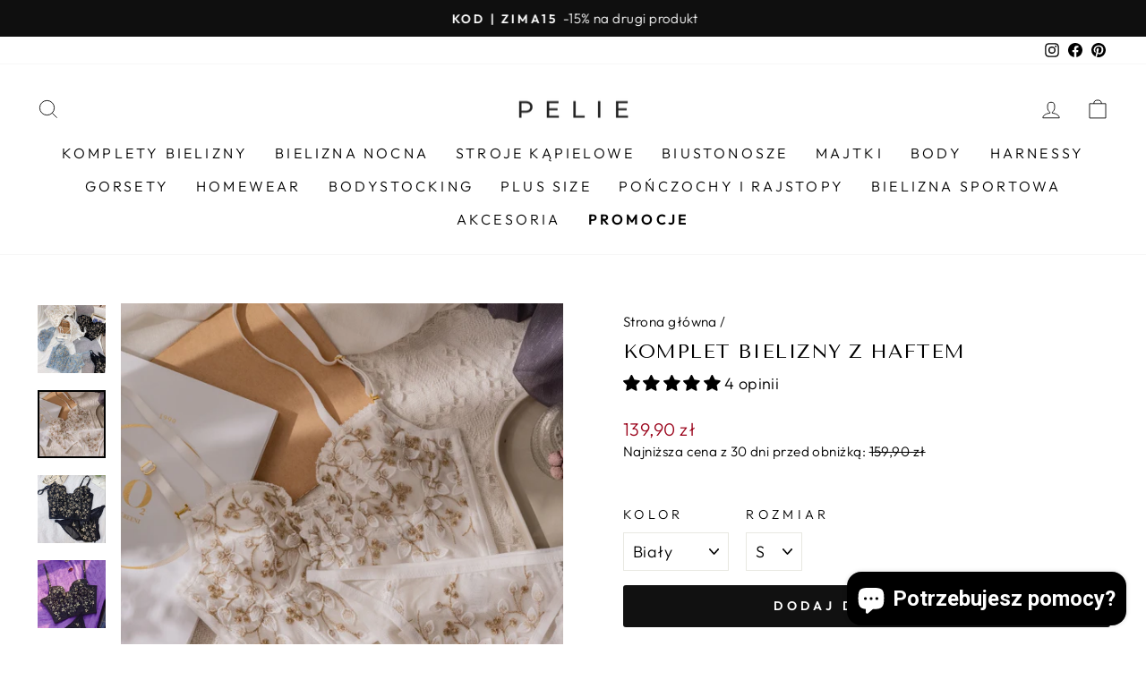

--- FILE ---
content_type: text/html; charset=utf-8
request_url: https://pelie.pl/products/komplet-bielizny-z-haftem
body_size: 46268
content:
<!doctype html>
<html class="no-js" lang="pl" dir="ltr">
<head>
	<script src="//pelie.pl/cdn/shop/files/pandectes-rules.js?v=5866652595313356359"></script>
	

<!-- Google Tag Manager -->

<!-- End Google Tag Manager -->
  
	
   <meta charset="utf-8">
  <meta http-equiv="X-UA-Compatible" content="IE=edge,chrome=1">
  <meta name="viewport" content="width=device-width,initial-scale=1">
  <meta name="theme-color" content="#111111"><meta name="description" content="Komplet bielizny z haftem od Pelie.pl to nietuzinkowa bielizna, która z pewnością Cię zachwyci. Zabudowany stanik podkreśli sylwetkę oraz podtrzyma biust, dodatkowo nadając mu delikatny efekt push up. Biustonosz posiada również regulowane ramiączka dzięki którym dostosujesz go według swoich potrzeb. Majtki zostały wyko"><link rel="preload" href="https://cdn.shopify.com/s/files/1/0574/0809/4268/t/1/assets/preconnect_resources.js" as="script">
<script src="//cdn.shopify.com/s/files/1/0574/0809/4268/t/1/assets/preconnect_resources.js" type="text/javascript"></script> 
<script src="//cdn.shopify.com/s/files/1/0574/0809/4268/t/1/assets/observer.js" type="text/javascript"></script> 

  <meta property="og:site_name" content="Pelie.pl">
  <meta property="og:url" content="https://pelie.pl/products/komplet-bielizny-z-haftem">
  <meta property="og:title" content="Komplet bielizny z haftem">
  <meta property="og:type" content="product">
  <meta property="og:description" content="Komplet bielizny z haftem od Pelie.pl to nietuzinkowa bielizna, która z pewnością Cię zachwyci. Zabudowany stanik podkreśli sylwetkę oraz podtrzyma biust, dodatkowo nadając mu delikatny efekt push up. Biustonosz posiada również regulowane ramiączka dzięki którym dostosujesz go według swoich potrzeb. Majtki zostały wyko"><meta property="og:image" content="http://pelie.pl/cdn/shop/products/H450f4bcc44964e0abb0ccdb5fcc2b069T.jpg?v=1644325745">
    <meta property="og:image:secure_url" content="https://pelie.pl/cdn/shop/products/H450f4bcc44964e0abb0ccdb5fcc2b069T.jpg?v=1644325745">
    <meta property="og:image:width" content="746">
    <meta property="og:image:height" content="746"><script src="//cdn.shopify.com/s/files/1/0574/0809/4268/t/1/assets/gtag-1.0.0.js" type="text/javascript"></script>
  
  <meta name="twitter:site" content="@">
  <meta name="twitter:card" content="summary_large_image">
  <meta name="twitter:title" content="Komplet bielizny z haftem">
  <meta name="twitter:description" content="Komplet bielizny z haftem od Pelie.pl to nietuzinkowa bielizna, która z pewnością Cię zachwyci. Zabudowany stanik podkreśli sylwetkę oraz podtrzyma biust, dodatkowo nadając mu delikatny efekt push up. Biustonosz posiada również regulowane ramiączka dzięki którym dostosujesz go według swoich potrzeb. Majtki zostały wyko">
<link rel="shortcut icon" href="//pelie.pl/cdn/shop/files/Z_milosci_do_kobiet_9_32x32.png?v=1613678540" type="image/png" /><!-- Global site tag (gtag.js) - Google Analytics -->


  
  <meta name="google-site-verification" content="pdL3pV2PJCsbYtTmY3RVRIhtvYvWl3tI5mmD4Fqf_v0" />
  <meta name="google-site-verification" content="n7F6ueYe_BNBilNkQv7J0B7WmPT8LUqdR1o1XMG5wwY" />

  <link rel="canonical" href="https://pelie.pl/products/komplet-bielizny-z-haftem">
  <meta name="format-detection" content="telephone=no">
  
  
  
  <meta charset="utf-8">
  <meta http-equiv="X-UA-Compatible" content="IE=edge,chrome=1">
  <meta name="viewport" content="width=device-width,initial-scale=1">
  <meta name="theme-color" content="#111111">
  <link rel="canonical" href="https://pelie.pl/products/komplet-bielizny-z-haftem">
  <link rel="preconnect" href="https://cdn.shopify.com">
  <link rel="preconnect" href="https://fonts.shopifycdn.com">
  <link rel="dns-prefetch" href="https://productreviews.shopifycdn.com">
  <link rel="dns-prefetch" href="https://ajax.googleapis.com">
  <link rel="dns-prefetch" href="https://maps.googleapis.com">
  <link rel="dns-prefetch" href="https://maps.gstatic.com"><title>Komplet bielizny z haftem
&ndash; Pelie.pl
</title>
<style data-shopify>@font-face {
  font-family: "Tenor Sans";
  font-weight: 400;
  font-style: normal;
  font-display: swap;
  src: url("//pelie.pl/cdn/fonts/tenor_sans/tenorsans_n4.966071a72c28462a9256039d3e3dc5b0cf314f65.woff2") format("woff2"),
       url("//pelie.pl/cdn/fonts/tenor_sans/tenorsans_n4.2282841d948f9649ba5c3cad6ea46df268141820.woff") format("woff");
}

  @font-face {
  font-family: Outfit;
  font-weight: 300;
  font-style: normal;
  font-display: swap;
  src: url("//pelie.pl/cdn/fonts/outfit/outfit_n3.8c97ae4c4fac7c2ea467a6dc784857f4de7e0e37.woff2") format("woff2"),
       url("//pelie.pl/cdn/fonts/outfit/outfit_n3.b50a189ccde91f9bceee88f207c18c09f0b62a7b.woff") format("woff");
}


  @font-face {
  font-family: Outfit;
  font-weight: 600;
  font-style: normal;
  font-display: swap;
  src: url("//pelie.pl/cdn/fonts/outfit/outfit_n6.dfcbaa80187851df2e8384061616a8eaa1702fdc.woff2") format("woff2"),
       url("//pelie.pl/cdn/fonts/outfit/outfit_n6.88384e9fc3e36038624caccb938f24ea8008a91d.woff") format("woff");
}

  
  
</style><link href="//pelie.pl/cdn/shop/t/9/assets/theme.css?v=134887860665107302351757281235" rel="stylesheet" type="text/css" media="all" />
<style data-shopify>:root {
    --typeHeaderPrimary: "Tenor Sans";
    --typeHeaderFallback: sans-serif;
    --typeHeaderSize: 26px;
    --typeHeaderWeight: 400;
    --typeHeaderLineHeight: 1.2;
    --typeHeaderSpacing: 0.025em;

    --typeBasePrimary:Outfit;
    --typeBaseFallback:sans-serif;
    --typeBaseSize: 18px;
    --typeBaseWeight: 300;
    --typeBaseSpacing: 0.025em;
    --typeBaseLineHeight: 1.4;

    --typeCollectionTitle: 20px;

    --iconWeight: 2px;
    --iconLinecaps: miter;

    
      --buttonRadius: 3px;
    

    --colorGridOverlayOpacity: 0.1;
  }

  .placeholder-content {
    background-image: linear-gradient(100deg, #ffffff 40%, #f7f7f7 63%, #ffffff 79%);
  }</style><!-- Global site tag (gtag.js) - Google Ads: 629511437 -->
  

   

  <style data-shopify>
    .collection-item__title {
      font-size: 16.0px;
    }

    @media screen and (min-width: 769px) {
      .collection-item__title {
        font-size: 20px;
      }
    }
  </style>

  <script>
    document.documentElement.className = document.documentElement.className.replace('no-js', 'js');

    window.theme = window.theme || {};
    theme.routes = {
      home: "/",
      cart: "/cart.js",
      cartPage: "/cart",
      cartAdd: "/cart/add.js",
      cartChange: "/cart/change.js",
      search: "/search"
    };
    theme.strings = {
      soldOut: "Wyprzedane",
      unavailable: "Niedostępne",
      inStockLabel: "Produkt dostępny",
      stockLabel: " ",
      willNotShipUntil: "Nie wyślemy przed [date]",
      willBeInStockAfter: "Zostanie wysłane po [date]",
      waitingForStock: "Czekamy na uzupełnienie magazynu",
      savePrice: "Zniżka [saved_amount]",
      cartEmpty: "Twój koszyk jest pusty",
      cartTermsConfirmation: "Aby przejść dalej prosimy zaakceptować regulamin i politykę prywatności",
      searchCollections: "Kolekcje",
      searchPages: "Strony:",
      searchArticles: "Artykuły:"
    };
    theme.settings = {
      dynamicVariantsEnable: true,
      cartType: "drawer",
      isCustomerTemplate: false,
      moneyFormat: "{{amount_with_comma_separator}} zł",
      saveType: "dollar",
      productImageSize: "square",
      productImageCover: false,
      predictiveSearch: true,
      predictiveSearchType: "product,article,page,collection",
      quickView: true,
      themeName: 'Impulse',
      themeVersion: "7.0.1"
    };
  </script>
  <script>window.performance && window.performance.mark && window.performance.mark('shopify.content_for_header.start');</script><meta id="shopify-digital-wallet" name="shopify-digital-wallet" content="/27771175010/digital_wallets/dialog">
<link rel="alternate" type="application/json+oembed" href="https://pelie.pl/products/komplet-bielizny-z-haftem.oembed">
<script async="async" src="/checkouts/internal/preloads.js?locale=pl-PL"></script>
<script id="shopify-features" type="application/json">{"accessToken":"80ebdd663bacee98f3396de08eaa4bf4","betas":["rich-media-storefront-analytics"],"domain":"pelie.pl","predictiveSearch":true,"shopId":27771175010,"locale":"pl"}</script>
<script>var Shopify = Shopify || {};
Shopify.shop = "pelie-pl.myshopify.com";
Shopify.locale = "pl";
Shopify.currency = {"active":"PLN","rate":"1.0"};
Shopify.country = "PL";
Shopify.theme = {"name":"Impulse 7.0.1 - 30.09.2022 ","id":128791249094,"schema_name":"Impulse","schema_version":"7.0.1","theme_store_id":857,"role":"main"};
Shopify.theme.handle = "null";
Shopify.theme.style = {"id":null,"handle":null};
Shopify.cdnHost = "pelie.pl/cdn";
Shopify.routes = Shopify.routes || {};
Shopify.routes.root = "/";</script>
<script type="module">!function(o){(o.Shopify=o.Shopify||{}).modules=!0}(window);</script>
<script>!function(o){function n(){var o=[];function n(){o.push(Array.prototype.slice.apply(arguments))}return n.q=o,n}var t=o.Shopify=o.Shopify||{};t.loadFeatures=n(),t.autoloadFeatures=n()}(window);</script>
<script id="shop-js-analytics" type="application/json">{"pageType":"product"}</script>
<script defer="defer" async type="module" src="//pelie.pl/cdn/shopifycloud/shop-js/modules/v2/client.init-shop-cart-sync_C3xTGyPg.pl.esm.js"></script>
<script defer="defer" async type="module" src="//pelie.pl/cdn/shopifycloud/shop-js/modules/v2/chunk.common_nYVXtoE1.esm.js"></script>
<script type="module">
  await import("//pelie.pl/cdn/shopifycloud/shop-js/modules/v2/client.init-shop-cart-sync_C3xTGyPg.pl.esm.js");
await import("//pelie.pl/cdn/shopifycloud/shop-js/modules/v2/chunk.common_nYVXtoE1.esm.js");

  window.Shopify.SignInWithShop?.initShopCartSync?.({"fedCMEnabled":true,"windoidEnabled":true});

</script>
<script>(function() {
  var isLoaded = false;
  function asyncLoad() {
    if (isLoaded) return;
    isLoaded = true;
    var urls = ["https:\/\/sfdr.co\/sfdr.js?sid=38796\u0026shop=pelie-pl.myshopify.com"];
    for (var i = 0; i < urls.length; i++) {
      var s = document.createElement('script');
      s.type = 'text/javascript';
      s.async = true;
      s.src = urls[i];
      var x = document.getElementsByTagName('script')[0];
      x.parentNode.insertBefore(s, x);
    }
  };
  if(window.attachEvent) {
    window.attachEvent('onload', asyncLoad);
  } else {
    window.addEventListener('load', asyncLoad, false);
  }
})();</script>
<script id="__st">var __st={"a":27771175010,"offset":3600,"reqid":"ac902492-69a5-4a88-af10-2b81f5e383e6-1768833606","pageurl":"pelie.pl\/products\/komplet-bielizny-z-haftem","u":"6ad8ac115574","p":"product","rtyp":"product","rid":7194269319366};</script>
<script>window.ShopifyPaypalV4VisibilityTracking = true;</script>
<script id="captcha-bootstrap">!function(){'use strict';const t='contact',e='account',n='new_comment',o=[[t,t],['blogs',n],['comments',n],[t,'customer']],c=[[e,'customer_login'],[e,'guest_login'],[e,'recover_customer_password'],[e,'create_customer']],r=t=>t.map((([t,e])=>`form[action*='/${t}']:not([data-nocaptcha='true']) input[name='form_type'][value='${e}']`)).join(','),a=t=>()=>t?[...document.querySelectorAll(t)].map((t=>t.form)):[];function s(){const t=[...o],e=r(t);return a(e)}const i='password',u='form_key',d=['recaptcha-v3-token','g-recaptcha-response','h-captcha-response',i],f=()=>{try{return window.sessionStorage}catch{return}},m='__shopify_v',_=t=>t.elements[u];function p(t,e,n=!1){try{const o=window.sessionStorage,c=JSON.parse(o.getItem(e)),{data:r}=function(t){const{data:e,action:n}=t;return t[m]||n?{data:e,action:n}:{data:t,action:n}}(c);for(const[e,n]of Object.entries(r))t.elements[e]&&(t.elements[e].value=n);n&&o.removeItem(e)}catch(o){console.error('form repopulation failed',{error:o})}}const l='form_type',E='cptcha';function T(t){t.dataset[E]=!0}const w=window,h=w.document,L='Shopify',v='ce_forms',y='captcha';let A=!1;((t,e)=>{const n=(g='f06e6c50-85a8-45c8-87d0-21a2b65856fe',I='https://cdn.shopify.com/shopifycloud/storefront-forms-hcaptcha/ce_storefront_forms_captcha_hcaptcha.v1.5.2.iife.js',D={infoText:'Chronione przez hCaptcha',privacyText:'Prywatność',termsText:'Warunki'},(t,e,n)=>{const o=w[L][v],c=o.bindForm;if(c)return c(t,g,e,D).then(n);var r;o.q.push([[t,g,e,D],n]),r=I,A||(h.body.append(Object.assign(h.createElement('script'),{id:'captcha-provider',async:!0,src:r})),A=!0)});var g,I,D;w[L]=w[L]||{},w[L][v]=w[L][v]||{},w[L][v].q=[],w[L][y]=w[L][y]||{},w[L][y].protect=function(t,e){n(t,void 0,e),T(t)},Object.freeze(w[L][y]),function(t,e,n,w,h,L){const[v,y,A,g]=function(t,e,n){const i=e?o:[],u=t?c:[],d=[...i,...u],f=r(d),m=r(i),_=r(d.filter((([t,e])=>n.includes(e))));return[a(f),a(m),a(_),s()]}(w,h,L),I=t=>{const e=t.target;return e instanceof HTMLFormElement?e:e&&e.form},D=t=>v().includes(t);t.addEventListener('submit',(t=>{const e=I(t);if(!e)return;const n=D(e)&&!e.dataset.hcaptchaBound&&!e.dataset.recaptchaBound,o=_(e),c=g().includes(e)&&(!o||!o.value);(n||c)&&t.preventDefault(),c&&!n&&(function(t){try{if(!f())return;!function(t){const e=f();if(!e)return;const n=_(t);if(!n)return;const o=n.value;o&&e.removeItem(o)}(t);const e=Array.from(Array(32),(()=>Math.random().toString(36)[2])).join('');!function(t,e){_(t)||t.append(Object.assign(document.createElement('input'),{type:'hidden',name:u})),t.elements[u].value=e}(t,e),function(t,e){const n=f();if(!n)return;const o=[...t.querySelectorAll(`input[type='${i}']`)].map((({name:t})=>t)),c=[...d,...o],r={};for(const[a,s]of new FormData(t).entries())c.includes(a)||(r[a]=s);n.setItem(e,JSON.stringify({[m]:1,action:t.action,data:r}))}(t,e)}catch(e){console.error('failed to persist form',e)}}(e),e.submit())}));const S=(t,e)=>{t&&!t.dataset[E]&&(n(t,e.some((e=>e===t))),T(t))};for(const o of['focusin','change'])t.addEventListener(o,(t=>{const e=I(t);D(e)&&S(e,y())}));const B=e.get('form_key'),M=e.get(l),P=B&&M;t.addEventListener('DOMContentLoaded',(()=>{const t=y();if(P)for(const e of t)e.elements[l].value===M&&p(e,B);[...new Set([...A(),...v().filter((t=>'true'===t.dataset.shopifyCaptcha))])].forEach((e=>S(e,t)))}))}(h,new URLSearchParams(w.location.search),n,t,e,['guest_login'])})(!0,!0)}();</script>
<script integrity="sha256-4kQ18oKyAcykRKYeNunJcIwy7WH5gtpwJnB7kiuLZ1E=" data-source-attribution="shopify.loadfeatures" defer="defer" src="//pelie.pl/cdn/shopifycloud/storefront/assets/storefront/load_feature-a0a9edcb.js" crossorigin="anonymous"></script>
<script data-source-attribution="shopify.dynamic_checkout.dynamic.init">var Shopify=Shopify||{};Shopify.PaymentButton=Shopify.PaymentButton||{isStorefrontPortableWallets:!0,init:function(){window.Shopify.PaymentButton.init=function(){};var t=document.createElement("script");t.src="https://pelie.pl/cdn/shopifycloud/portable-wallets/latest/portable-wallets.pl.js",t.type="module",document.head.appendChild(t)}};
</script>
<script data-source-attribution="shopify.dynamic_checkout.buyer_consent">
  function portableWalletsHideBuyerConsent(e){var t=document.getElementById("shopify-buyer-consent"),n=document.getElementById("shopify-subscription-policy-button");t&&n&&(t.classList.add("hidden"),t.setAttribute("aria-hidden","true"),n.removeEventListener("click",e))}function portableWalletsShowBuyerConsent(e){var t=document.getElementById("shopify-buyer-consent"),n=document.getElementById("shopify-subscription-policy-button");t&&n&&(t.classList.remove("hidden"),t.removeAttribute("aria-hidden"),n.addEventListener("click",e))}window.Shopify?.PaymentButton&&(window.Shopify.PaymentButton.hideBuyerConsent=portableWalletsHideBuyerConsent,window.Shopify.PaymentButton.showBuyerConsent=portableWalletsShowBuyerConsent);
</script>
<script data-source-attribution="shopify.dynamic_checkout.cart.bootstrap">document.addEventListener("DOMContentLoaded",(function(){function t(){return document.querySelector("shopify-accelerated-checkout-cart, shopify-accelerated-checkout")}if(t())Shopify.PaymentButton.init();else{new MutationObserver((function(e,n){t()&&(Shopify.PaymentButton.init(),n.disconnect())})).observe(document.body,{childList:!0,subtree:!0})}}));
</script>
<link id="shopify-accelerated-checkout-styles" rel="stylesheet" media="screen" href="https://pelie.pl/cdn/shopifycloud/portable-wallets/latest/accelerated-checkout-backwards-compat.css" crossorigin="anonymous">
<style id="shopify-accelerated-checkout-cart">
        #shopify-buyer-consent {
  margin-top: 1em;
  display: inline-block;
  width: 100%;
}

#shopify-buyer-consent.hidden {
  display: none;
}

#shopify-subscription-policy-button {
  background: none;
  border: none;
  padding: 0;
  text-decoration: underline;
  font-size: inherit;
  cursor: pointer;
}

#shopify-subscription-policy-button::before {
  box-shadow: none;
}

      </style>

<script>window.performance && window.performance.mark && window.performance.mark('shopify.content_for_header.end');</script>

  <script src="//pelie.pl/cdn/shop/t/9/assets/vendor-scripts-v11.js" defer="defer"></script><script src="//pelie.pl/cdn/shop/t/9/assets/theme.js?v=54800850832268914471699058968" defer="defer"></script><!-- BEGIN app block: shopify://apps/pandectes-gdpr/blocks/banner/58c0baa2-6cc1-480c-9ea6-38d6d559556a -->
  
    
      <!-- TCF is active, scripts are loaded above -->
      
        <script>
          if (!window.PandectesRulesSettings) {
            window.PandectesRulesSettings = {"store":{"id":27771175010,"adminMode":false,"headless":false,"storefrontRootDomain":"","checkoutRootDomain":"","storefrontAccessToken":""},"banner":{"cookiesBlockedByDefault":"7","hybridStrict":false,"isActive":true},"geolocation":{"brOnly":false,"caOnly":false,"chOnly":false,"euOnly":false,"jpOnly":false,"thOnly":false,"canadaOnly":false,"globalVisibility":true},"blocker":{"isActive":false,"googleConsentMode":{"isActive":true,"id":"GTM-5J29VRX","analyticsId":"G-HL6X6NRY64","adwordsId":"AW-629511437","adStorageCategory":4,"analyticsStorageCategory":2,"functionalityStorageCategory":1,"personalizationStorageCategory":1,"securityStorageCategory":0,"customEvent":true,"redactData":false,"urlPassthrough":false,"dataLayerProperty":"dataLayer","waitForUpdate":0,"useNativeChannel":false},"facebookPixel":{"isActive":false,"id":"","ldu":false},"microsoft":{},"rakuten":{"isActive":false,"cmp":false,"ccpa":false},"gpcIsActive":false,"klaviyoIsActive":false,"defaultBlocked":7,"patterns":{"whiteList":[],"blackList":{"1":[],"2":[],"4":[],"8":[]},"iframesWhiteList":[],"iframesBlackList":{"1":[],"2":[],"4":[],"8":[]},"beaconsWhiteList":[],"beaconsBlackList":{"1":[],"2":[],"4":[],"8":[]}}}};
            const rulesScript = document.createElement('script');
            window.PandectesRulesSettings.auto = true;
            rulesScript.src = "https://cdn.shopify.com/extensions/019bd5ea-1b0e-7a2f-9987-841d0997d3f9/gdpr-230/assets/pandectes-rules.js";
            const firstChild = document.head.firstChild;
            document.head.insertBefore(rulesScript, firstChild);
          }
        </script>
      
      <script>
        
          window.PandectesSettings = {"store":{"id":27771175010,"plan":"plus","theme":"Impulse 7.0.1 - 30.09.2022 ","primaryLocale":"pl","adminMode":false,"headless":false,"storefrontRootDomain":"","checkoutRootDomain":"","storefrontAccessToken":""},"tsPublished":1751385264,"declaration":{"showPurpose":false,"showProvider":false,"declIntroText":"Używamy plików cookie, aby optymalizować funkcjonalność witryny, analizować wydajność i zapewniać spersonalizowane wrażenia. Niektóre pliki cookie są niezbędne, aby strona działała i działała poprawnie. Tych plików cookie nie można wyłączyć. W tym oknie możesz zarządzać swoimi preferencjami dotyczącymi plików cookies.","showDateGenerated":true},"language":{"unpublished":[],"languageMode":"Single","fallbackLanguage":"pl","languageDetection":"browser","languagesSupported":[]},"texts":{"managed":{"headerText":{"pl":"Pliki cookies"},"consentText":{"pl":"Korzystamy z plików cookies w celu sprawnego działania witryny oraz tworzenia usług i ofert dostosowanych do Twoich potrzeb. Aby uzyskać więcej informacji, zapoznaj się z naszą"},"linkText":{"pl":"polityką prywatności."},"imprintText":{"pl":"Odcisk"},"googleLinkText":{"pl":"Warunki prywatności Google"},"allowButtonText":{"pl":"Akceptuję"},"denyButtonText":{"pl":"Odrzuć"},"dismissButtonText":{"pl":"Ok"},"leaveSiteButtonText":{"pl":"Opuść tę witrynę"},"preferencesButtonText":{"pl":"Preferencje"},"cookiePolicyText":{"pl":"Polityka Cookies"},"preferencesPopupTitleText":{"pl":"Zarządzaj preferencjami zgody"},"preferencesPopupIntroText":{"pl":"Używamy plików cookie, aby zoptymalizować funkcjonalność witryny, analizować wydajność i zapewniać spersonalizowane wrażenia. Niektóre pliki cookie są niezbędne do prawidłowego działania i funkcjonowania witryny. Tych plików cookie nie można wyłączyć. W tym oknie możesz zarządzać swoimi preferencjami dotyczącymi plików cookie."},"preferencesPopupSaveButtonText":{"pl":"Zapisz"},"preferencesPopupCloseButtonText":{"pl":"Zamknij"},"preferencesPopupAcceptAllButtonText":{"pl":"Akceptuj wszystkie"},"preferencesPopupRejectAllButtonText":{"pl":"Odrzuć wszystko"},"cookiesDetailsText":{"pl":"Szczegóły dotyczące plików cookie"},"preferencesPopupAlwaysAllowedText":{"pl":"Zawsze dozwolone"},"accessSectionParagraphText":{"pl":"W każdej chwili masz prawo dostępu do swoich danych."},"accessSectionTitleText":{"pl":"Możliwość przenoszenia danych"},"accessSectionAccountInfoActionText":{"pl":"Dane osobiste"},"accessSectionDownloadReportActionText":{"pl":"Ściągnij wszystko"},"accessSectionGDPRRequestsActionText":{"pl":"Żądania osób, których dane dotyczą"},"accessSectionOrdersRecordsActionText":{"pl":"Zamówienia"},"rectificationSectionParagraphText":{"pl":"Masz prawo zażądać aktualizacji swoich danych, ilekroć uznasz to za stosowne."},"rectificationSectionTitleText":{"pl":"Sprostowanie danych"},"rectificationCommentPlaceholder":{"pl":"Opisz, co chcesz zaktualizować"},"rectificationCommentValidationError":{"pl":"Komentarz jest wymagany"},"rectificationSectionEditAccountActionText":{"pl":"Poproś o aktualizację"},"erasureSectionTitleText":{"pl":"Prawo do bycia zapomnianym"},"erasureSectionParagraphText":{"pl":"Masz prawo zażądać usunięcia wszystkich swoich danych. Po tym czasie nie będziesz już mieć dostępu do swojego konta."},"erasureSectionRequestDeletionActionText":{"pl":"Poproś o usunięcie danych osobowych"},"consentDate":{"pl":"Data zgody"},"consentId":{"pl":"Identyfikator zgody"},"consentSectionChangeConsentActionText":{"pl":"Zmień preferencje zgody"},"consentSectionConsentedText":{"pl":"Wyrazili Państwo zgodę na politykę plików cookie tej witryny w dniu"},"consentSectionNoConsentText":{"pl":"Nie wyraziłeś zgody na politykę plików cookie tej witryny."},"consentSectionTitleText":{"pl":"Twoja zgoda na pliki cookie"},"consentStatus":{"pl":"Preferencja zgody"},"confirmationFailureMessage":{"pl":"Twoje żądanie nie zostało zweryfikowane. Spróbuj ponownie, a jeśli problem będzie się powtarzał, skontaktuj się z właścicielem sklepu w celu uzyskania pomocy"},"confirmationFailureTitle":{"pl":"Wystąpił problem"},"confirmationSuccessMessage":{"pl":"Wkrótce skontaktujemy się z Tobą w sprawie Twojej prośby."},"confirmationSuccessTitle":{"pl":"Twoja prośba została zweryfikowana"},"guestsSupportEmailFailureMessage":{"pl":"Twoja prośba nie została przesłana. Spróbuj ponownie, a jeśli problem będzie się powtarzał, skontaktuj się z właścicielem sklepu w celu uzyskania pomocy."},"guestsSupportEmailFailureTitle":{"pl":"Wystąpił problem"},"guestsSupportEmailPlaceholder":{"pl":"Adres e-mail"},"guestsSupportEmailSuccessMessage":{"pl":"Jeśli jesteś zarejestrowany jako klient tego sklepu, wkrótce otrzymasz wiadomość e-mail z instrukcjami, jak postępować."},"guestsSupportEmailSuccessTitle":{"pl":"Dziękuję za twoją prośbę"},"guestsSupportEmailValidationError":{"pl":"adres email jest nieprawidłowy"},"guestsSupportInfoText":{"pl":"Zaloguj się na swoje konto klienta, aby kontynuować."},"submitButton":{"pl":"Składać"},"submittingButton":{"pl":"Przedkładający..."},"cancelButton":{"pl":"Anulować"},"declIntroText":{"pl":"Używamy plików cookie, aby optymalizować funkcjonalność witryny, analizować wydajność i zapewniać spersonalizowane wrażenia. Niektóre pliki cookie są niezbędne, aby strona działała i działała poprawnie. Tych plików cookie nie można wyłączyć. W tym oknie możesz zarządzać swoimi preferencjami dotyczącymi plików cookies."},"declName":{"pl":"Nazwa"},"declPurpose":{"pl":"Cel, powód"},"declType":{"pl":"Rodzaj"},"declRetention":{"pl":"Zatrzymanie"},"declProvider":{"pl":"Dostawca"},"declFirstParty":{"pl":"Pierwszej strony"},"declThirdParty":{"pl":"Strona trzecia"},"declSeconds":{"pl":"sekundy"},"declMinutes":{"pl":"minuty"},"declHours":{"pl":"godziny"},"declDays":{"pl":"dni"},"declMonths":{"pl":"miesiące"},"declYears":{"pl":"lata"},"declSession":{"pl":"Sesja"},"declDomain":{"pl":"Domena"},"declPath":{"pl":"Ścieżka"}},"categories":{"strictlyNecessaryCookiesTitleText":{"pl":"Niezbędne pliki cookie"},"strictlyNecessaryCookiesDescriptionText":{"pl":"Te pliki cookie są niezbędne do poruszania się po witrynie i korzystania z jej funkcji, takich jak dostęp do bezpiecznych obszarów witryny. Witryna nie może działać poprawnie bez tych plików cookie."},"functionalityCookiesTitleText":{"pl":"Funkcjonalne pliki cookie"},"functionalityCookiesDescriptionText":{"pl":"Te pliki cookie umożliwiają witrynie zapewnienie ulepszonej funkcjonalności i personalizacji. Mogą być ustalane przez nas lub przez zewnętrznych dostawców, których usługi dodaliśmy do naszych stron. Jeśli nie zezwolisz na te pliki cookie, niektóre lub wszystkie z tych usług mogą nie działać poprawnie."},"performanceCookiesTitleText":{"pl":"Wydajnościowe pliki cookie"},"performanceCookiesDescriptionText":{"pl":"Te pliki cookie umożliwiają nam monitorowanie i ulepszanie działania naszej strony internetowej. Na przykład pozwalają nam zliczać wizyty, identyfikować źródła ruchu i sprawdzać, które części witryny cieszą się największą popularnością."},"targetingCookiesTitleText":{"pl":"Targetujące pliki cookie"},"targetingCookiesDescriptionText":{"pl":"Te pliki cookie mogą być ustawiane za pośrednictwem naszej witryny przez naszych partnerów reklamowych. Mogą być wykorzystywane przez te firmy do budowania profilu Twoich zainteresowań i wyświetlania odpowiednich reklam w innych witrynach. Nie przechowują bezpośrednio danych osobowych, ale opierają się na jednoznacznej identyfikacji przeglądarki i urządzenia internetowego. Jeśli nie zezwolisz na te pliki cookie, będziesz doświadczać mniej ukierunkowanych reklam."},"unclassifiedCookiesTitleText":{"pl":"Niesklasyfikowane pliki cookie"},"unclassifiedCookiesDescriptionText":{"pl":"Niesklasyfikowane pliki cookie to pliki cookie, które jesteśmy w trakcie klasyfikacji wraz z dostawcami poszczególnych plików cookie."}},"auto":{}},"library":{"previewMode":false,"fadeInTimeout":0,"defaultBlocked":7,"showLink":true,"showImprintLink":false,"showGoogleLink":false,"enabled":true,"cookie":{"expiryDays":365,"secure":true,"domain":""},"dismissOnScroll":false,"dismissOnWindowClick":false,"dismissOnTimeout":false,"palette":{"popup":{"background":"#FFFFFF","backgroundForCalculations":{"a":1,"b":255,"g":255,"r":255},"text":"#000000"},"button":{"background":"#000000","backgroundForCalculations":{"a":1,"b":0,"g":0,"r":0},"text":"#FFFFFF","textForCalculation":{"a":1,"b":255,"g":255,"r":255},"border":"transparent"}},"content":{"href":"https://pelie-pl.myshopify.com/policies/privacy-policy","imprintHref":"/","close":"&#10005;","target":"","logo":""},"window":"<div role=\"dialog\" aria-labelledby=\"cookieconsent:head\" aria-describedby=\"cookieconsent:desc\" id=\"pandectes-banner\" class=\"cc-window-wrapper cc-overlay-wrapper\"><div class=\"pd-cookie-banner-window cc-window {{classes}}\"><!--googleoff: all-->{{children}}<!--googleon: all--></div></div>","compliance":{"custom":"<div class=\"cc-compliance cc-highlight\">{{preferences}}{{allow}}</div>"},"type":"custom","layouts":{"basic":"{{header}}{{messagelink}}{{compliance}}"},"position":"overlay","theme":"classic","revokable":false,"animateRevokable":false,"revokableReset":false,"revokableLogoUrl":"https://pelie-pl.myshopify.com/cdn/shop/files/pandectes-reopen-logo.png","revokablePlacement":"bottom-left","revokableMarginHorizontal":15,"revokableMarginVertical":15,"static":false,"autoAttach":true,"hasTransition":true,"blacklistPage":[""],"elements":{"close":"<button aria-label=\"Zamknij\" type=\"button\" class=\"cc-close\">{{close}}</button>","dismiss":"<button type=\"button\" class=\"cc-btn cc-btn-decision cc-dismiss\">{{dismiss}}</button>","allow":"<button type=\"button\" class=\"cc-btn cc-btn-decision cc-allow\">{{allow}}</button>","deny":"<button type=\"button\" class=\"cc-btn cc-btn-decision cc-deny\">{{deny}}</button>","preferences":"<button type=\"button\" class=\"cc-btn cc-settings\" onclick=\"Pandectes.fn.openPreferences()\">{{preferences}}</button>"}},"geolocation":{"brOnly":false,"caOnly":false,"chOnly":false,"euOnly":false,"jpOnly":false,"thOnly":false,"canadaOnly":false,"globalVisibility":true},"dsr":{"guestsSupport":false,"accessSectionDownloadReportAuto":false},"banner":{"resetTs":1709123840,"extraCss":"        .cc-banner-logo {max-width: 35em!important;}    @media(min-width: 768px) {.cc-window.cc-floating{max-width: 35em!important;width: 35em!important;}}    .cc-message, .pd-cookie-banner-window .cc-header, .cc-logo {text-align: center}    .cc-window-wrapper{z-index: 2147483647;-webkit-transition: opacity 1s ease;  transition: opacity 1s ease;}    .cc-window{z-index: 2147483647;font-family: inherit;}    .pd-cookie-banner-window .cc-header{font-family: inherit;}    .pd-cp-ui{font-family: inherit; background-color: #FFFFFF;color:#000000;}    button.pd-cp-btn, a.pd-cp-btn{background-color:#000000;color:#FFFFFF!important;}    input + .pd-cp-preferences-slider{background-color: rgba(0, 0, 0, 0.3)}    .pd-cp-scrolling-section::-webkit-scrollbar{background-color: rgba(0, 0, 0, 0.3)}    input:checked + .pd-cp-preferences-slider{background-color: rgba(0, 0, 0, 1)}    .pd-cp-scrolling-section::-webkit-scrollbar-thumb {background-color: rgba(0, 0, 0, 1)}    .pd-cp-ui-close{color:#000000;}    .pd-cp-preferences-slider:before{background-color: #FFFFFF}    .pd-cp-title:before {border-color: #000000!important}    .pd-cp-preferences-slider{background-color:#000000}    .pd-cp-toggle{color:#000000!important}    @media(max-width:699px) {.pd-cp-ui-close-top svg {fill: #000000}}    .pd-cp-toggle:hover,.pd-cp-toggle:visited,.pd-cp-toggle:active{color:#000000!important}    .pd-cookie-banner-window {box-shadow: 0 0 18px rgb(0 0 0 / 20%);}  ","customJavascript":{},"showPoweredBy":false,"logoHeight":40,"hybridStrict":false,"cookiesBlockedByDefault":"7","isActive":true,"implicitSavePreferences":true,"cookieIcon":false,"blockBots":false,"showCookiesDetails":true,"hasTransition":true,"blockingPage":false,"showOnlyLandingPage":false,"leaveSiteUrl":"https://www.google.com","linkRespectStoreLang":false},"cookies":{"0":[{"name":"secure_customer_sig","type":"http","domain":"pelie.pl","path":"/","provider":"Shopify","firstParty":true,"retention":"1 year(s)","expires":1,"unit":"declYears","purpose":{"pl":"Używane w związku z logowaniem klienta."}},{"name":"localization","type":"http","domain":"pelie.pl","path":"/","provider":"Shopify","firstParty":true,"retention":"1 year(s)","expires":1,"unit":"declYears","purpose":{"pl":"Shopify lokalizacja sklepu"}},{"name":"_cmp_a","type":"http","domain":".pelie.pl","path":"/","provider":"Shopify","firstParty":true,"retention":"1 day(s)","expires":1,"unit":"declDays","purpose":{"pl":"Służy do zarządzania ustawieniami prywatności klientów."}},{"name":"keep_alive","type":"http","domain":"pelie.pl","path":"/","provider":"Shopify","firstParty":true,"retention":"30 minute(s)","expires":30,"unit":"declMinutes","purpose":{"pl":"Używane w związku z lokalizacją kupującego."}},{"name":"_tracking_consent","type":"http","domain":".pelie.pl","path":"/","provider":"Shopify","firstParty":true,"retention":"1 year(s)","expires":1,"unit":"declYears","purpose":{"pl":"Preferencje śledzenia."}},{"name":"_secure_session_id","type":"http","domain":"pelie.pl","path":"/","provider":"Shopify","firstParty":true,"retention":"1 month(s)","expires":1,"unit":"declMonths","purpose":{"pl":"Używane w połączeniu z nawigacją po witrynie sklepowej."}}],"1":[{"name":"_pinterest_ct_ua","type":"http","domain":".ct.pinterest.com","path":"/","provider":"Pinterest","firstParty":false,"retention":"1 year(s)","expires":1,"unit":"declYears","purpose":{"pl":"Służy do grupowania działań na stronach."}}],"2":[{"name":"_shopify_y","type":"http","domain":".pelie.pl","path":"/","provider":"Shopify","firstParty":true,"retention":"1 year(s)","expires":1,"unit":"declYears","purpose":{"pl":"Analiza Shopify."}},{"name":"_shopify_sa_t","type":"http","domain":".pelie.pl","path":"/","provider":"Shopify","firstParty":true,"retention":"30 minute(s)","expires":30,"unit":"declMinutes","purpose":{"pl":"Analizy Shopify dotyczące marketingu i skierowań."}},{"name":"_shopify_sa_p","type":"http","domain":".pelie.pl","path":"/","provider":"Shopify","firstParty":true,"retention":"30 minute(s)","expires":30,"unit":"declMinutes","purpose":{"pl":"Analizy Shopify dotyczące marketingu i skierowań."}},{"name":"_landing_page","type":"http","domain":".pelie.pl","path":"/","provider":"Shopify","firstParty":true,"retention":"2 ","expires":2,"unit":"declSession","purpose":{"pl":"Śledzi strony docelowe."}},{"name":"_shopify_s","type":"http","domain":".pelie.pl","path":"/","provider":"Shopify","firstParty":true,"retention":"30 minute(s)","expires":30,"unit":"declMinutes","purpose":{"pl":"Analiza Shopify."}},{"name":"_gid","type":"http","domain":".pelie.pl","path":"/","provider":"Google","firstParty":true,"retention":"1 day(s)","expires":1,"unit":"declDays","purpose":{"pl":"Plik cookie jest umieszczany przez Google Analytics w celu zliczania i śledzenia odsłon."}},{"name":"_gat","type":"http","domain":".pelie.pl","path":"/","provider":"Google","firstParty":true,"retention":"1 minute(s)","expires":1,"unit":"declMinutes","purpose":{"pl":"Plik cookie jest umieszczany przez Google Analytics w celu filtrowania żądań od botów."}},{"name":"_ga","type":"http","domain":".pelie.pl","path":"/","provider":"Google","firstParty":true,"retention":"1 year(s)","expires":1,"unit":"declYears","purpose":{"pl":"Plik cookie jest ustawiany przez Google Analytics z nieznaną funkcjonalnością"}},{"name":"_orig_referrer","type":"http","domain":".pelie.pl","path":"/","provider":"Shopify","firstParty":true,"retention":"2 ","expires":2,"unit":"declSession","purpose":{"pl":"Śledzi strony docelowe."}},{"name":"_shopify_s","type":"http","domain":"pl","path":"/","provider":"Shopify","firstParty":false,"retention":"Session","expires":1,"unit":"declSeconds","purpose":{"pl":"Analiza Shopify."}},{"name":"_gat_gtag_UA_167632498_1","type":"http","domain":".pelie.pl","path":"/","provider":"Google","firstParty":true,"retention":"1 minute(s)","expires":1,"unit":"declMinutes","purpose":{"pl":""}},{"name":"_ga_HL6X6NRY64","type":"http","domain":".pelie.pl","path":"/","provider":"Google","firstParty":true,"retention":"1 year(s)","expires":1,"unit":"declYears","purpose":{"pl":""}}],"4":[{"name":"_gcl_au","type":"http","domain":".pelie.pl","path":"/","provider":"Google","firstParty":true,"retention":"3 month(s)","expires":3,"unit":"declMonths","purpose":{"pl":"Plik cookie jest umieszczany przez Menedżera tagów Google w celu śledzenia konwersji."}},{"name":"_fbp","type":"http","domain":".pelie.pl","path":"/","provider":"Facebook","firstParty":true,"retention":"3 month(s)","expires":3,"unit":"declMonths","purpose":{"pl":"Plik cookie jest umieszczany przez Facebook w celu śledzenia wizyt na stronach internetowych."}},{"name":"_pin_unauth","type":"http","domain":".pelie.pl","path":"/","provider":"Pinterest","firstParty":true,"retention":"1 year(s)","expires":1,"unit":"declYears","purpose":{"pl":"Służy do grupowania akcji dla użytkowników, których nie można zidentyfikować przez Pinterest."}},{"name":"wpm-domain-test","type":"http","domain":"pl","path":"/","provider":"Shopify","firstParty":false,"retention":"Session","expires":1,"unit":"declSeconds","purpose":{"pl":"Służy do testowania przechowywania parametrów dotyczących produktów dodanych do koszyka lub waluty płatności"}},{"name":"wpm-domain-test","type":"http","domain":"pelie.pl","path":"/","provider":"Shopify","firstParty":true,"retention":"Session","expires":1,"unit":"declSeconds","purpose":{"pl":"Służy do testowania przechowywania parametrów dotyczących produktów dodanych do koszyka lub waluty płatności"}},{"name":"test_cookie","type":"http","domain":".doubleclick.net","path":"/","provider":"Google","firstParty":false,"retention":"15 minute(s)","expires":15,"unit":"declMinutes","purpose":{"pl":"Do mierzenia działań odwiedzających po kliknięciu reklamy. Wygasa po każdej wizycie."}}],"8":[{"name":"ar_debug","type":"http","domain":".pinterest.com","path":"/","provider":"Unknown","firstParty":false,"retention":"1 year(s)","expires":1,"unit":"declYears","purpose":{"pl":""}},{"name":"shoppingfeeder","type":"http","domain":"pelie.pl","path":"/","provider":"Unknown","firstParty":true,"retention":"1 year(s)","expires":1,"unit":"declYears","purpose":{"pl":""}},{"name":"pp_chppRmYg","type":"http","domain":"pelie.pl","path":"/","provider":"Unknown","firstParty":true,"retention":"1 ","expires":1,"unit":"declSession","purpose":{"pl":""}}]},"blocker":{"isActive":false,"googleConsentMode":{"id":"GTM-5J29VRX","analyticsId":"G-HL6X6NRY64","adwordsId":"AW-629511437","isActive":true,"adStorageCategory":4,"analyticsStorageCategory":2,"personalizationStorageCategory":1,"functionalityStorageCategory":1,"customEvent":true,"securityStorageCategory":0,"redactData":false,"urlPassthrough":false,"dataLayerProperty":"dataLayer","waitForUpdate":0,"useNativeChannel":false},"facebookPixel":{"id":"","isActive":false,"ldu":false},"microsoft":{},"rakuten":{"isActive":false,"cmp":false,"ccpa":false},"klaviyoIsActive":false,"gpcIsActive":false,"defaultBlocked":7,"patterns":{"whiteList":[],"blackList":{"1":[],"2":[],"4":[],"8":[]},"iframesWhiteList":[],"iframesBlackList":{"1":[],"2":[],"4":[],"8":[]},"beaconsWhiteList":[],"beaconsBlackList":{"1":[],"2":[],"4":[],"8":[]}}}};
        
        window.addEventListener('DOMContentLoaded', function(){
          const script = document.createElement('script');
          
            script.src = "https://cdn.shopify.com/extensions/019bd5ea-1b0e-7a2f-9987-841d0997d3f9/gdpr-230/assets/pandectes-core.js";
          
          script.defer = true;
          document.body.appendChild(script);
        })
      </script>
    
  


<!-- END app block --><!-- BEGIN app block: shopify://apps/judge-me-reviews/blocks/judgeme_core/61ccd3b1-a9f2-4160-9fe9-4fec8413e5d8 --><!-- Start of Judge.me Core -->






<link rel="dns-prefetch" href="https://cdnwidget.judge.me">
<link rel="dns-prefetch" href="https://cdn.judge.me">
<link rel="dns-prefetch" href="https://cdn1.judge.me">
<link rel="dns-prefetch" href="https://api.judge.me">

<script data-cfasync='false' class='jdgm-settings-script'>window.jdgmSettings={"pagination":5,"disable_web_reviews":false,"badge_no_review_text":"Brak recenzji","badge_n_reviews_text":"{{ n }} recenzja/opinii","badge_star_color":"#000000","hide_badge_preview_if_no_reviews":true,"badge_hide_text":false,"enforce_center_preview_badge":false,"widget_title":"Recenzje klientów","widget_open_form_text":"Dodaj opinię","widget_close_form_text":"Anuluj opinię","widget_refresh_page_text":"Odśwież stronę","widget_summary_text":"Na podstawie {{ number_of_reviews }} opinii/opinii","widget_no_review_text":"Brak opinii","widget_name_field_text":"Imię","widget_verified_name_field_text":"Zweryfikowane imię (publiczne)","widget_name_placeholder_text":"Wpisz swoje imię","widget_required_field_error_text":"To pole jest wymagane.","widget_email_field_text":"Adres email","widget_verified_email_field_text":"Zweryfikowany email (prywatny, nie może być edytowany)","widget_email_placeholder_text":"Wprowadź swój adres e-mail ","widget_email_field_error_text":"Proszę wpisać prawidłowy adres e-mail","widget_rating_field_text":"Ocena","widget_review_title_field_text":"Tytuł opinii","widget_review_title_placeholder_text":"Nadaj swojej opinii tytuł","widget_review_body_field_text":"Treść","widget_review_body_placeholder_text":"Tutaj wpisz swoją opinię","widget_pictures_field_text":"Zdjęcie/Film (opcjonalnie)","widget_submit_review_text":"Dodaj opinię","widget_submit_verified_review_text":"Wyślij zweryfikowaną recenzję","widget_submit_success_msg_with_auto_publish":"Dziękujemy za przesłanie opinii! ","widget_submit_success_msg_no_auto_publish":"Dziękujemy za przesłanie opinii! ","widget_show_default_reviews_out_of_total_text":"Wyświetlanie {{ n_reviews_shown }} z {{ n_reviews }} recenzji.","widget_show_all_link_text":"Pokaż wszystkie","widget_show_less_link_text":"Pokaż mniej","widget_author_said_text":"{{ reviewer_name }} napisał(a):","widget_days_text":"{{ n }} dni temu","widget_weeks_text":"{{ n }} tygodni temu","widget_months_text":"{{ n }} miesięcy temu","widget_years_text":"{{ n }} lat temu","widget_yesterday_text":"Wczoraj","widget_today_text":"Dzisiaj","widget_replied_text":"\u003e\u003e {{ shop_name }} odpowiedział:","widget_read_more_text":"Czytaj więcej","widget_reviewer_name_as_initial":"last_initial","widget_rating_filter_color":"#4f4f4f","widget_rating_filter_see_all_text":"Zobacz wszystkie recenzje","widget_sorting_most_recent_text":"Najnowsze","widget_sorting_highest_rating_text":"Najwyższa ocena","widget_sorting_lowest_rating_text":"Najniższa ocena","widget_sorting_with_pictures_text":"Tylko zdjęcia","widget_sorting_most_helpful_text":"Najbardziej pomocne","widget_open_question_form_text":"Zadaj pytanie","widget_reviews_subtab_text":"Recenzje","widget_questions_subtab_text":"Pytania","widget_question_label_text":"Pytanie","widget_answer_label_text":"Odpowiedź","widget_question_placeholder_text":"Napisz swoje pytanie tutaj","widget_submit_question_text":"Wyślij","widget_question_submit_success_text":"Dziękujemy za Twoje pytanie! Powiadomimy Cię, gdy otrzyma odpowiedź.","widget_star_color":"#000000","verified_badge_text":"Zweryfikowano","verified_badge_bg_color":"","verified_badge_text_color":"","verified_badge_placement":"removed","widget_review_max_height":"","widget_hide_border":false,"widget_social_share":false,"widget_thumb":false,"widget_review_location_show":false,"widget_location_format":"country_iso_code","all_reviews_include_out_of_store_products":true,"all_reviews_out_of_store_text":"(poza sklepem)","all_reviews_pagination":100,"all_reviews_product_name_prefix_text":"o","enable_review_pictures":true,"enable_question_anwser":false,"widget_theme":"leex","review_date_format":"mm/dd/yyyy","default_sort_method":"pictures-first","widget_product_reviews_subtab_text":"Recenzje produktu","widget_shop_reviews_subtab_text":"Inne","widget_other_products_reviews_text":"Recenzje dla innych produktów","widget_store_reviews_subtab_text":"Recenzje sklepu","widget_no_store_reviews_text":"Ten sklep nie ma jeszcze żadnych recenzji","widget_web_restriction_product_reviews_text":"Ten produkt nie ma jeszcze żadnych recenzji","widget_no_items_text":"Nie znaleziono elementów","widget_show_more_text":"Pokaż więcej","widget_write_a_store_review_text":"Napisz opinię","widget_other_languages_heading":"Recenzje w innych językach","widget_translate_review_text":"Przetłumacz recenzję na {{ language }}","widget_translating_review_text":"Tłumaczenie...","widget_show_original_translation_text":"Pokaż oryginał ({{ language }})","widget_translate_review_failed_text":"Nie udało się przetłumaczyć recenzji.","widget_translate_review_retry_text":"Spróbuj ponownie","widget_translate_review_try_again_later_text":"Spróbuj ponownie później","show_product_url_for_grouped_product":false,"widget_sorting_pictures_first_text":"Wszystkie opinie","show_pictures_on_all_rev_page_mobile":false,"show_pictures_on_all_rev_page_desktop":false,"floating_tab_hide_mobile_install_preference":false,"floating_tab_button_name":"★ Recenzje","floating_tab_title":"Niech klienci mówią za nas","floating_tab_button_color":"","floating_tab_button_background_color":"","floating_tab_url":"","floating_tab_url_enabled":false,"floating_tab_tab_style":"text","all_reviews_text_badge_text":"Klienci oceniają nas na {{ shop.metafields.judgeme.all_reviews_rating | round: 1 }}/5 na podstawie {{ shop.metafields.judgeme.all_reviews_count }} recenzji.","all_reviews_text_badge_text_branded_style":"{{ shop.metafields.judgeme.all_reviews_rating | round: 1 }} na 5 gwiazdek na podstawie {{ shop.metafields.judgeme.all_reviews_count }} recenzji","is_all_reviews_text_badge_a_link":false,"show_stars_for_all_reviews_text_badge":false,"all_reviews_text_badge_url":"","all_reviews_text_style":"text","all_reviews_text_color_style":"judgeme_brand_color","all_reviews_text_color":"#108474","all_reviews_text_show_jm_brand":true,"featured_carousel_show_header":true,"featured_carousel_title":"Niech klienci mówią za nas","testimonials_carousel_title":"Klienci mówią o nas","videos_carousel_title":"Prawdziwe historie klientów","cards_carousel_title":"Klienci mówią o nas","featured_carousel_count_text":"z {{ n }} recenzji","featured_carousel_add_link_to_all_reviews_page":false,"featured_carousel_url":"","featured_carousel_show_images":true,"featured_carousel_autoslide_interval":5,"featured_carousel_arrows_on_the_sides":false,"featured_carousel_height":250,"featured_carousel_width":80,"featured_carousel_image_size":0,"featured_carousel_image_height":250,"featured_carousel_arrow_color":"#eeeeee","verified_count_badge_style":"vintage","verified_count_badge_orientation":"horizontal","verified_count_badge_color_style":"judgeme_brand_color","verified_count_badge_color":"#108474","is_verified_count_badge_a_link":false,"verified_count_badge_url":"","verified_count_badge_show_jm_brand":true,"widget_rating_preset_default":0,"widget_first_sub_tab":"product-reviews","widget_show_histogram":false,"widget_histogram_use_custom_color":true,"widget_pagination_use_custom_color":false,"widget_star_use_custom_color":true,"widget_verified_badge_use_custom_color":false,"widget_write_review_use_custom_color":false,"picture_reminder_submit_button":"Upload Pictures","enable_review_videos":false,"mute_video_by_default":false,"widget_sorting_videos_first_text":"Najpierw filmy","widget_review_pending_text":"Oczekujące","featured_carousel_items_for_large_screen":3,"social_share_options_order":"Facebook,Twitter","remove_microdata_snippet":true,"disable_json_ld":false,"enable_json_ld_products":false,"preview_badge_show_question_text":false,"preview_badge_no_question_text":"Brak pytań","preview_badge_n_question_text":"{{ number_of_questions }} pytań","qa_badge_show_icon":false,"qa_badge_position":"same-row","remove_judgeme_branding":true,"widget_add_search_bar":false,"widget_search_bar_placeholder":"Szukaj opinii","widget_sorting_verified_only_text":"Tylko zweryfikowane","featured_carousel_theme":"default","featured_carousel_show_rating":true,"featured_carousel_show_title":true,"featured_carousel_show_body":true,"featured_carousel_show_date":false,"featured_carousel_show_reviewer":true,"featured_carousel_show_product":false,"featured_carousel_header_background_color":"#108474","featured_carousel_header_text_color":"#ffffff","featured_carousel_name_product_separator":"reviewed","featured_carousel_full_star_background":"#108474","featured_carousel_empty_star_background":"#dadada","featured_carousel_vertical_theme_background":"#f9fafb","featured_carousel_verified_badge_enable":false,"featured_carousel_verified_badge_color":"#108474","featured_carousel_border_style":"round","featured_carousel_review_line_length_limit":3,"featured_carousel_more_reviews_button_text":"Czytaj więcej recenzji","featured_carousel_view_product_button_text":"Zobacz produkt","all_reviews_page_load_reviews_on":"scroll","all_reviews_page_load_more_text":"Załaduj więcej recenzji","disable_fb_tab_reviews":false,"enable_ajax_cdn_cache":false,"widget_public_name_text":"wyświetlane publicznie jako","default_reviewer_name":"John Smith","default_reviewer_name_has_non_latin":true,"widget_reviewer_anonymous":"Anonimowy","medals_widget_title":"Judge.me Medale za Recenzje","medals_widget_background_color":"#f9fafb","medals_widget_position":"footer_all_pages","medals_widget_border_color":"#f9fafb","medals_widget_verified_text_position":"left","medals_widget_use_monochromatic_version":false,"medals_widget_elements_color":"#108474","show_reviewer_avatar":true,"widget_invalid_yt_video_url_error_text":"To nie jest URL filmu YouTube","widget_max_length_field_error_text":"Proszę wprowadź nie więcej niż {0} znaków.","widget_show_country_flag":false,"widget_show_collected_via_shop_app":true,"widget_verified_by_shop_badge_style":"light","widget_verified_by_shop_text":"Zweryfikowano przez sklep","widget_show_photo_gallery":false,"widget_load_with_code_splitting":true,"widget_ugc_install_preference":false,"widget_ugc_title":"Stworzone przez nas, udostępnione przez Ciebie","widget_ugc_subtitle":"Oznacz nas, aby zobaczyć swoje zdjęcie na naszej stronie","widget_ugc_arrows_color":"#ffffff","widget_ugc_primary_button_text":"Kup teraz","widget_ugc_primary_button_background_color":"#108474","widget_ugc_primary_button_text_color":"#ffffff","widget_ugc_primary_button_border_width":"0","widget_ugc_primary_button_border_style":"none","widget_ugc_primary_button_border_color":"#108474","widget_ugc_primary_button_border_radius":"25","widget_ugc_secondary_button_text":"Załaduj więcej","widget_ugc_secondary_button_background_color":"#ffffff","widget_ugc_secondary_button_text_color":"#108474","widget_ugc_secondary_button_border_width":"2","widget_ugc_secondary_button_border_style":"solid","widget_ugc_secondary_button_border_color":"#108474","widget_ugc_secondary_button_border_radius":"25","widget_ugc_reviews_button_text":"Zobacz recenzje","widget_ugc_reviews_button_background_color":"#ffffff","widget_ugc_reviews_button_text_color":"#108474","widget_ugc_reviews_button_border_width":"2","widget_ugc_reviews_button_border_style":"solid","widget_ugc_reviews_button_border_color":"#108474","widget_ugc_reviews_button_border_radius":"25","widget_ugc_reviews_button_link_to":"judgeme-reviews-page","widget_ugc_show_post_date":true,"widget_ugc_max_width":"800","widget_rating_metafield_value_type":true,"widget_primary_color":"#108474","widget_enable_secondary_color":false,"widget_secondary_color":"#edf5f5","widget_summary_average_rating_text":"{{ average_rating }} z 5","widget_media_grid_title":"Zdjęcia i filmy klientów","widget_media_grid_see_more_text":"Zobacz więcej","widget_round_style":false,"widget_show_product_medals":true,"widget_verified_by_judgeme_text":"Zweryfikowano przez Judge.me","widget_show_store_medals":true,"widget_verified_by_judgeme_text_in_store_medals":"Zweryfikowano przez Judge.me","widget_media_field_exceed_quantity_message":"Przepraszamy, możemy przyjąć tylko {{ max_media }} dla jednej recenzji.","widget_media_field_exceed_limit_message":"{{ file_name }} jest za duży, wybierz {{ media_type }} mniejszy niż {{ size_limit }}MB.","widget_review_submitted_text":"Recenzja przesłana!","widget_question_submitted_text":"Pytanie przesłane!","widget_close_form_text_question":"Anuluj","widget_write_your_answer_here_text":"Napisz swoją odpowiedź tutaj","widget_enabled_branded_link":true,"widget_show_collected_by_judgeme":false,"widget_reviewer_name_color":"","widget_write_review_text_color":"","widget_write_review_bg_color":"","widget_collected_by_judgeme_text":"zebrane przez Judge.me","widget_pagination_type":"standard","widget_load_more_text":"Załaduj więcej","widget_load_more_color":"#108474","widget_full_review_text":"Pełna recenzja","widget_read_more_reviews_text":"Przeczytaj więcej recenzji","widget_read_questions_text":"Przeczytaj pytania","widget_questions_and_answers_text":"Pytania i odpowiedzi","widget_verified_by_text":"Zweryfikowano przez","widget_verified_text":"Zweryfikowano","widget_number_of_reviews_text":"{{ number_of_reviews }} recenzji","widget_back_button_text":"Wstecz","widget_next_button_text":"Dalej","widget_custom_forms_filter_button":"Filtry","custom_forms_style":"vertical","widget_show_review_information":false,"how_reviews_are_collected":"Jak zbierane są recenzje?","widget_show_review_keywords":false,"widget_gdpr_statement":"Jak wykorzystujemy Twoje dane: Skontaktujemy się z Tobą tylko w sprawie pozostawionej recenzji i tylko jeśli będzie to konieczne. Wysyłając recenzję, zgadzasz się na \u003ca href='https://judge.me/terms' target='_blank' rel='nofollow noopener'\u003ewarunki\u003c/a\u003e, \u003ca href='https://judge.me/privacy' target='_blank' rel='nofollow noopener'\u003epolitykę prywatności\u003c/a\u003e i \u003ca href='https://judge.me/content-policy' target='_blank' rel='nofollow noopener'\u003epolitykę zawartości\u003c/a\u003e Judge.me.","widget_multilingual_sorting_enabled":false,"widget_translate_review_content_enabled":false,"widget_translate_review_content_method":"manual","popup_widget_review_selection":"automatically_with_pictures","popup_widget_round_border_style":true,"popup_widget_show_title":true,"popup_widget_show_body":true,"popup_widget_show_reviewer":false,"popup_widget_show_product":true,"popup_widget_show_pictures":true,"popup_widget_use_review_picture":true,"popup_widget_show_on_home_page":true,"popup_widget_show_on_product_page":true,"popup_widget_show_on_collection_page":true,"popup_widget_show_on_cart_page":true,"popup_widget_position":"bottom_left","popup_widget_first_review_delay":5,"popup_widget_duration":5,"popup_widget_interval":5,"popup_widget_review_count":5,"popup_widget_hide_on_mobile":true,"review_snippet_widget_round_border_style":true,"review_snippet_widget_card_color":"#FFFFFF","review_snippet_widget_slider_arrows_background_color":"#FFFFFF","review_snippet_widget_slider_arrows_color":"#000000","review_snippet_widget_star_color":"#108474","show_product_variant":false,"all_reviews_product_variant_label_text":"Wariant: ","widget_show_verified_branding":false,"widget_ai_summary_title":"Klienci mówią","widget_ai_summary_disclaimer":"Podsumowanie recenzji oparte na sztucznej inteligencji na podstawie najnowszych recenzji klientów","widget_show_ai_summary":false,"widget_show_ai_summary_bg":false,"widget_show_review_title_input":true,"redirect_reviewers_invited_via_email":"review_widget","request_store_review_after_product_review":false,"request_review_other_products_in_order":false,"review_form_color_scheme":"default","review_form_corner_style":"square","review_form_star_color":{},"review_form_text_color":"#333333","review_form_background_color":"#ffffff","review_form_field_background_color":"#fafafa","review_form_button_color":{},"review_form_button_text_color":"#ffffff","review_form_modal_overlay_color":"#000000","review_content_screen_title_text":"Jak oceniłbyś ten produkt?","review_content_introduction_text":"Bylibyśmy wdzięczni, gdybyś podzielił się swoimi doświadczeniami.","store_review_form_title_text":"Jak oceniłbyś ten sklep?","store_review_form_introduction_text":"Bylibyśmy wdzięczni, gdybyś podzielił się swoimi doświadczeniami.","show_review_guidance_text":true,"one_star_review_guidance_text":"Niezadowolony","five_star_review_guidance_text":"Zadowolony","customer_information_screen_title_text":"O Tobie","customer_information_introduction_text":"Prosimy, powiedz nam więcej o sobie.","custom_questions_screen_title_text":"Twoje doświadczenie bardziej szczegółowo","custom_questions_introduction_text":"Oto kilka pytań, które pomogą nam lepiej zrozumieć Twoje doświadczenie.","review_submitted_screen_title_text":"Dziękujemy za opinię!","review_submitted_screen_thank_you_text":"Przetwarzamy ją i wkrótce pojawi się w sklepie.","review_submitted_screen_email_verification_text":"Potwierdź swój adres e-mail, klikając w link, który właśnie wysłaliśmy. Pomaga nam to zachować autentyczność opinii.","review_submitted_request_store_review_text":"Czy chciałbyś podzielić się z nami swoim doświadczeniem zakupowym?","review_submitted_review_other_products_text":"Czy chciałbyś ocenić te produkty?","store_review_screen_title_text":"Chcesz podzielić się swoim doświadczeniem z nami?","store_review_introduction_text":"Cenimy Twoją opinię i używamy jej do poprawy. Prosimy o podzielenie się swoimi myślami lub sugestiami.","reviewer_media_screen_title_picture_text":"Udostępnij zdjęcie","reviewer_media_introduction_picture_text":"Prześlij zdjęcie, aby poprzeć swoją recenzję.","reviewer_media_screen_title_video_text":"Udostępnij wideo","reviewer_media_introduction_video_text":"Prześlij wideo, aby poprzeć swoją recenzję.","reviewer_media_screen_title_picture_or_video_text":"Udostępnij zdjęcie lub wideo","reviewer_media_introduction_picture_or_video_text":"Prześlij zdjęcie lub wideo, aby poprzeć swoją recenzję.","reviewer_media_youtube_url_text":"Wklej tutaj swój adres URL Youtube","advanced_settings_next_step_button_text":"Dalej","advanced_settings_close_review_button_text":"Zamknij","modal_write_review_flow":false,"write_review_flow_required_text":"Wymagane","write_review_flow_privacy_message_text":"Czujemy się zobowiązani do ochrony Twojej prywatności.","write_review_flow_anonymous_text":"Anonimowa recenzja","write_review_flow_visibility_text":"To nie będzie widoczne dla innych klientów.","write_review_flow_multiple_selection_help_text":"Wybierz ile chcesz","write_review_flow_single_selection_help_text":"Wybierz jedną opcję","write_review_flow_required_field_error_text":"To pole jest wymagane","write_review_flow_invalid_email_error_text":"Wprowadź prawidłowy adres e-mail","write_review_flow_max_length_error_text":"Maksymalnie {{ max_length }} znaków.","write_review_flow_media_upload_text":"\u003cb\u003eKliknij, aby przesłać\u003c/b\u003e lub przeciągnij i upuść","write_review_flow_gdpr_statement":"W razie potrzeby skontaktujemy się z Tobą tylko w sprawie Twojej recenzji. Przesyłając recenzję, zgadzasz się na nasze \u003ca href='https://judge.me/terms' target='_blank' rel='nofollow noopener'\u003ewarunki\u003c/a\u003e oraz \u003ca href='https://judge.me/privacy' target='_blank' rel='nofollow noopener'\u003epolitykę prywatności\u003c/a\u003e.","rating_only_reviews_enabled":false,"show_negative_reviews_help_screen":false,"new_review_flow_help_screen_rating_threshold":3,"negative_review_resolution_screen_title_text":"Powiedz nam więcej","negative_review_resolution_text":"Twoje doświadczenie jest dla nas ważne. Jeśli wystąpiły problemy z zakupem, jesteśmy tutaj, aby pomóc. Nie wahaj się z nami skontaktować, chętnie będziemy mieli okazję naprawić rzeczy.","negative_review_resolution_button_text":"Skontaktuj się z nami","negative_review_resolution_proceed_with_review_text":"Zostaw recenzję","negative_review_resolution_subject":"Problem z zakupem w {{ shop_name }}.{{ order_name }}","preview_badge_collection_page_install_status":false,"widget_review_custom_css":"","preview_badge_custom_css":"","preview_badge_stars_count":"5-stars","featured_carousel_custom_css":"","floating_tab_custom_css":"","all_reviews_widget_custom_css":"","medals_widget_custom_css":"","verified_badge_custom_css":"","all_reviews_text_custom_css":"","transparency_badges_collected_via_store_invite":false,"transparency_badges_from_another_provider":false,"transparency_badges_collected_from_store_visitor":false,"transparency_badges_collected_by_verified_review_provider":false,"transparency_badges_earned_reward":false,"transparency_badges_collected_via_store_invite_text":"Recenzje zebrane za pośrednictwem zaproszenia do sklepu","transparency_badges_from_another_provider_text":"Recenzje zebrane z innego dostawcy","transparency_badges_collected_from_store_visitor_text":"Recenzje zebrane od odwiedzającego sklep","transparency_badges_written_in_google_text":"Recenzja napisana w Google","transparency_badges_written_in_etsy_text":"Recenzja napisana w Etsy","transparency_badges_written_in_shop_app_text":"Recenzja napisana w Shop App","transparency_badges_earned_reward_text":"Recenzja zdobyła nagrodę za przyszłe zamówienia","product_review_widget_per_page":6,"widget_store_review_label_text":"Recenzja sklepu","checkout_comment_extension_title_on_product_page":"Customer Comments","checkout_comment_extension_num_latest_comment_show":5,"checkout_comment_extension_format":"name_and_timestamp","checkout_comment_customer_name":"last_initial","checkout_comment_comment_notification":true,"preview_badge_collection_page_install_preference":false,"preview_badge_home_page_install_preference":false,"preview_badge_product_page_install_preference":true,"review_widget_install_preference":"","review_carousel_install_preference":false,"floating_reviews_tab_install_preference":"none","verified_reviews_count_badge_install_preference":false,"all_reviews_text_install_preference":false,"review_widget_best_location":true,"judgeme_medals_install_preference":false,"review_widget_revamp_enabled":false,"review_widget_qna_enabled":false,"review_widget_header_theme":"minimal","review_widget_widget_title_enabled":true,"review_widget_header_text_size":"medium","review_widget_header_text_weight":"regular","review_widget_average_rating_style":"compact","review_widget_bar_chart_enabled":true,"review_widget_bar_chart_type":"numbers","review_widget_bar_chart_style":"standard","review_widget_expanded_media_gallery_enabled":false,"review_widget_reviews_section_theme":"standard","review_widget_image_style":"thumbnails","review_widget_review_image_ratio":"square","review_widget_stars_size":"medium","review_widget_verified_badge":"standard_text","review_widget_review_title_text_size":"medium","review_widget_review_text_size":"medium","review_widget_review_text_length":"medium","review_widget_number_of_columns_desktop":3,"review_widget_carousel_transition_speed":5,"review_widget_custom_questions_answers_display":"always","review_widget_button_text_color":"#FFFFFF","review_widget_text_color":"#000000","review_widget_lighter_text_color":"#7B7B7B","review_widget_corner_styling":"soft","review_widget_review_word_singular":"recenzja","review_widget_review_word_plural":"recenzje","review_widget_voting_label":"Przydatne?","review_widget_shop_reply_label":"Odpowiedź od {{ shop_name }}:","review_widget_filters_title":"Filtry","qna_widget_question_word_singular":"Pytanie","qna_widget_question_word_plural":"Pytania","qna_widget_answer_reply_label":"Odpowiedź od {{ answerer_name }}:","qna_content_screen_title_text":"Pytanie o ten produkt","qna_widget_question_required_field_error_text":"Prosimy wpisać swoje pytanie.","qna_widget_flow_gdpr_statement":"Skontaktujemy się z Tobą tylko w sprawie Twojego pytania, jeśli będzie to potrzebne. Wysyłając swoje pytanie, zgadzasz się na nasze \u003ca href='https://judge.me/terms' target='_blank' rel='nofollow noopener'\u003ewarunki\u003c/a\u003e oraz \u003ca href='https://judge.me/privacy' target='_blank' rel='nofollow noopener'\u003epolitykę prywatności\u003c/a\u003e.","qna_widget_question_submitted_text":"Dziękujemy za Twoje pytanie!","qna_widget_close_form_text_question":"Zamknij","qna_widget_question_submit_success_text":"Powiadomimy Cię e-mailem, gdy odpowiemy na Twoje pytanie.","all_reviews_widget_v2025_enabled":false,"all_reviews_widget_v2025_header_theme":"default","all_reviews_widget_v2025_widget_title_enabled":true,"all_reviews_widget_v2025_header_text_size":"medium","all_reviews_widget_v2025_header_text_weight":"regular","all_reviews_widget_v2025_average_rating_style":"compact","all_reviews_widget_v2025_bar_chart_enabled":true,"all_reviews_widget_v2025_bar_chart_type":"numbers","all_reviews_widget_v2025_bar_chart_style":"standard","all_reviews_widget_v2025_expanded_media_gallery_enabled":false,"all_reviews_widget_v2025_show_store_medals":true,"all_reviews_widget_v2025_show_photo_gallery":true,"all_reviews_widget_v2025_show_review_keywords":false,"all_reviews_widget_v2025_show_ai_summary":false,"all_reviews_widget_v2025_show_ai_summary_bg":false,"all_reviews_widget_v2025_add_search_bar":false,"all_reviews_widget_v2025_default_sort_method":"most-recent","all_reviews_widget_v2025_reviews_per_page":10,"all_reviews_widget_v2025_reviews_section_theme":"default","all_reviews_widget_v2025_image_style":"thumbnails","all_reviews_widget_v2025_review_image_ratio":"square","all_reviews_widget_v2025_stars_size":"medium","all_reviews_widget_v2025_verified_badge":"bold_badge","all_reviews_widget_v2025_review_title_text_size":"medium","all_reviews_widget_v2025_review_text_size":"medium","all_reviews_widget_v2025_review_text_length":"medium","all_reviews_widget_v2025_number_of_columns_desktop":3,"all_reviews_widget_v2025_carousel_transition_speed":5,"all_reviews_widget_v2025_custom_questions_answers_display":"always","all_reviews_widget_v2025_show_product_variant":false,"all_reviews_widget_v2025_show_reviewer_avatar":true,"all_reviews_widget_v2025_reviewer_name_as_initial":"","all_reviews_widget_v2025_review_location_show":false,"all_reviews_widget_v2025_location_format":"","all_reviews_widget_v2025_show_country_flag":false,"all_reviews_widget_v2025_verified_by_shop_badge_style":"light","all_reviews_widget_v2025_social_share":false,"all_reviews_widget_v2025_social_share_options_order":"Facebook,Twitter,LinkedIn,Pinterest","all_reviews_widget_v2025_pagination_type":"standard","all_reviews_widget_v2025_button_text_color":"#FFFFFF","all_reviews_widget_v2025_text_color":"#000000","all_reviews_widget_v2025_lighter_text_color":"#7B7B7B","all_reviews_widget_v2025_corner_styling":"soft","all_reviews_widget_v2025_title":"Recenzje klientów","all_reviews_widget_v2025_ai_summary_title":"Klienci mówią o tym sklepie","all_reviews_widget_v2025_no_review_text":"Bądź pierwszym, który napisze recenzję","platform":"shopify","branding_url":"https://app.judge.me/reviews/stores/pelie.pl","branding_text":"Obsługiwane przez Judge.me","locale":"en","reply_name":"Pelie.pl","widget_version":"2.1","footer":true,"autopublish":false,"review_dates":false,"enable_custom_form":false,"shop_use_review_site":true,"shop_locale":"pl","enable_multi_locales_translations":false,"show_review_title_input":true,"review_verification_email_status":"never","can_be_branded":false,"reply_name_text":"Pelie.pl"};</script> <style class='jdgm-settings-style'>.jdgm-xx{left:0}:not(.jdgm-prev-badge__stars)>.jdgm-star{color:#000000}.jdgm-histogram .jdgm-star.jdgm-star{color:#000000}.jdgm-preview-badge .jdgm-star.jdgm-star{color:#000000}.jdgm-histogram .jdgm-histogram__bar-content{background:#4f4f4f}.jdgm-histogram .jdgm-histogram__bar:after{background:#4f4f4f}.jdgm-prev-badge[data-average-rating='0.00']{display:none !important}.jdgm-rev .jdgm-rev__timestamp,.jdgm-quest .jdgm-rev__timestamp,.jdgm-carousel-item__timestamp{display:none !important}.jdgm-author-fullname{display:none !important}.jdgm-author-all-initials{display:none !important}.jdgm-rev-widg__title{visibility:hidden}.jdgm-rev-widg__summary-text{visibility:hidden}.jdgm-prev-badge__text{visibility:hidden}.jdgm-rev__replier:before{content:'Pelie.pl'}.jdgm-rev__prod-link-prefix:before{content:'o'}.jdgm-rev__variant-label:before{content:'Wariant: '}.jdgm-rev__out-of-store-text:before{content:'(poza sklepem)'}@media only screen and (min-width: 768px){.jdgm-rev__pics .jdgm-rev_all-rev-page-picture-separator,.jdgm-rev__pics .jdgm-rev__product-picture{display:none}}@media only screen and (max-width: 768px){.jdgm-rev__pics .jdgm-rev_all-rev-page-picture-separator,.jdgm-rev__pics .jdgm-rev__product-picture{display:none}}.jdgm-preview-badge[data-template="collection"]{display:none !important}.jdgm-preview-badge[data-template="index"]{display:none !important}.jdgm-verified-count-badget[data-from-snippet="true"]{display:none !important}.jdgm-carousel-wrapper[data-from-snippet="true"]{display:none !important}.jdgm-all-reviews-text[data-from-snippet="true"]{display:none !important}.jdgm-medals-section[data-from-snippet="true"]{display:none !important}.jdgm-ugc-media-wrapper[data-from-snippet="true"]{display:none !important}.jdgm-histogram{display:none !important}.jdgm-widget .jdgm-sort-dropdown-wrapper{margin-top:12px}.jdgm-rev__transparency-badge[data-badge-type="review_collected_via_store_invitation"]{display:none !important}.jdgm-rev__transparency-badge[data-badge-type="review_collected_from_another_provider"]{display:none !important}.jdgm-rev__transparency-badge[data-badge-type="review_collected_from_store_visitor"]{display:none !important}.jdgm-rev__transparency-badge[data-badge-type="review_written_in_etsy"]{display:none !important}.jdgm-rev__transparency-badge[data-badge-type="review_written_in_google_business"]{display:none !important}.jdgm-rev__transparency-badge[data-badge-type="review_written_in_shop_app"]{display:none !important}.jdgm-rev__transparency-badge[data-badge-type="review_earned_for_future_purchase"]{display:none !important}
</style> <style class='jdgm-settings-style'></style> <script data-cfasync="false" type="text/javascript" async src="https://cdnwidget.judge.me/shopify_v2/leex.js" id="judgeme_widget_leex_js"></script>
<link id="judgeme_widget_leex_css" rel="stylesheet" type="text/css" media="nope!" onload="this.media='all'" href="https://cdnwidget.judge.me/shopify_v2/leex.css">

  
  
  
  <style class='jdgm-miracle-styles'>
  @-webkit-keyframes jdgm-spin{0%{-webkit-transform:rotate(0deg);-ms-transform:rotate(0deg);transform:rotate(0deg)}100%{-webkit-transform:rotate(359deg);-ms-transform:rotate(359deg);transform:rotate(359deg)}}@keyframes jdgm-spin{0%{-webkit-transform:rotate(0deg);-ms-transform:rotate(0deg);transform:rotate(0deg)}100%{-webkit-transform:rotate(359deg);-ms-transform:rotate(359deg);transform:rotate(359deg)}}@font-face{font-family:'JudgemeStar';src:url("[data-uri]") format("woff");font-weight:normal;font-style:normal}.jdgm-star{font-family:'JudgemeStar';display:inline !important;text-decoration:none !important;padding:0 4px 0 0 !important;margin:0 !important;font-weight:bold;opacity:1;-webkit-font-smoothing:antialiased;-moz-osx-font-smoothing:grayscale}.jdgm-star:hover{opacity:1}.jdgm-star:last-of-type{padding:0 !important}.jdgm-star.jdgm--on:before{content:"\e000"}.jdgm-star.jdgm--off:before{content:"\e001"}.jdgm-star.jdgm--half:before{content:"\e002"}.jdgm-widget *{margin:0;line-height:1.4;-webkit-box-sizing:border-box;-moz-box-sizing:border-box;box-sizing:border-box;-webkit-overflow-scrolling:touch}.jdgm-hidden{display:none !important;visibility:hidden !important}.jdgm-temp-hidden{display:none}.jdgm-spinner{width:40px;height:40px;margin:auto;border-radius:50%;border-top:2px solid #eee;border-right:2px solid #eee;border-bottom:2px solid #eee;border-left:2px solid #ccc;-webkit-animation:jdgm-spin 0.8s infinite linear;animation:jdgm-spin 0.8s infinite linear}.jdgm-prev-badge{display:block !important}

</style>


  
  
   


<script data-cfasync='false' class='jdgm-script'>
!function(e){window.jdgm=window.jdgm||{},jdgm.CDN_HOST="https://cdnwidget.judge.me/",jdgm.CDN_HOST_ALT="https://cdn2.judge.me/cdn/widget_frontend/",jdgm.API_HOST="https://api.judge.me/",jdgm.CDN_BASE_URL="https://cdn.shopify.com/extensions/019bc7fe-07a5-7fc5-85e3-4a4175980733/judgeme-extensions-296/assets/",
jdgm.docReady=function(d){(e.attachEvent?"complete"===e.readyState:"loading"!==e.readyState)?
setTimeout(d,0):e.addEventListener("DOMContentLoaded",d)},jdgm.loadCSS=function(d,t,o,a){
!o&&jdgm.loadCSS.requestedUrls.indexOf(d)>=0||(jdgm.loadCSS.requestedUrls.push(d),
(a=e.createElement("link")).rel="stylesheet",a.class="jdgm-stylesheet",a.media="nope!",
a.href=d,a.onload=function(){this.media="all",t&&setTimeout(t)},e.body.appendChild(a))},
jdgm.loadCSS.requestedUrls=[],jdgm.loadJS=function(e,d){var t=new XMLHttpRequest;
t.onreadystatechange=function(){4===t.readyState&&(Function(t.response)(),d&&d(t.response))},
t.open("GET",e),t.onerror=function(){if(e.indexOf(jdgm.CDN_HOST)===0&&jdgm.CDN_HOST_ALT!==jdgm.CDN_HOST){var f=e.replace(jdgm.CDN_HOST,jdgm.CDN_HOST_ALT);jdgm.loadJS(f,d)}},t.send()},jdgm.docReady((function(){(window.jdgmLoadCSS||e.querySelectorAll(
".jdgm-widget, .jdgm-all-reviews-page").length>0)&&(jdgmSettings.widget_load_with_code_splitting?
parseFloat(jdgmSettings.widget_version)>=3?jdgm.loadCSS(jdgm.CDN_HOST+"widget_v3/base.css"):
jdgm.loadCSS(jdgm.CDN_HOST+"widget/base.css"):jdgm.loadCSS(jdgm.CDN_HOST+"shopify_v2.css"),
jdgm.loadJS(jdgm.CDN_HOST+"loa"+"der.js"))}))}(document);
</script>
<noscript><link rel="stylesheet" type="text/css" media="all" href="https://cdnwidget.judge.me/shopify_v2.css"></noscript>

<!-- BEGIN app snippet: theme_fix_tags --><script>
  (function() {
    var jdgmThemeFixes = null;
    if (!jdgmThemeFixes) return;
    var thisThemeFix = jdgmThemeFixes[Shopify.theme.id];
    if (!thisThemeFix) return;

    if (thisThemeFix.html) {
      document.addEventListener("DOMContentLoaded", function() {
        var htmlDiv = document.createElement('div');
        htmlDiv.classList.add('jdgm-theme-fix-html');
        htmlDiv.innerHTML = thisThemeFix.html;
        document.body.append(htmlDiv);
      });
    };

    if (thisThemeFix.css) {
      var styleTag = document.createElement('style');
      styleTag.classList.add('jdgm-theme-fix-style');
      styleTag.innerHTML = thisThemeFix.css;
      document.head.append(styleTag);
    };

    if (thisThemeFix.js) {
      var scriptTag = document.createElement('script');
      scriptTag.classList.add('jdgm-theme-fix-script');
      scriptTag.innerHTML = thisThemeFix.js;
      document.head.append(scriptTag);
    };
  })();
</script>
<!-- END app snippet -->
<!-- End of Judge.me Core -->



<!-- END app block --><script src="https://cdn.shopify.com/extensions/7bc9bb47-adfa-4267-963e-cadee5096caf/inbox-1252/assets/inbox-chat-loader.js" type="text/javascript" defer="defer"></script>
<script src="https://cdn.shopify.com/extensions/019bc7fe-07a5-7fc5-85e3-4a4175980733/judgeme-extensions-296/assets/loader.js" type="text/javascript" defer="defer"></script>
<link href="https://monorail-edge.shopifysvc.com" rel="dns-prefetch">
<script>(function(){if ("sendBeacon" in navigator && "performance" in window) {try {var session_token_from_headers = performance.getEntriesByType('navigation')[0].serverTiming.find(x => x.name == '_s').description;} catch {var session_token_from_headers = undefined;}var session_cookie_matches = document.cookie.match(/_shopify_s=([^;]*)/);var session_token_from_cookie = session_cookie_matches && session_cookie_matches.length === 2 ? session_cookie_matches[1] : "";var session_token = session_token_from_headers || session_token_from_cookie || "";function handle_abandonment_event(e) {var entries = performance.getEntries().filter(function(entry) {return /monorail-edge.shopifysvc.com/.test(entry.name);});if (!window.abandonment_tracked && entries.length === 0) {window.abandonment_tracked = true;var currentMs = Date.now();var navigation_start = performance.timing.navigationStart;var payload = {shop_id: 27771175010,url: window.location.href,navigation_start,duration: currentMs - navigation_start,session_token,page_type: "product"};window.navigator.sendBeacon("https://monorail-edge.shopifysvc.com/v1/produce", JSON.stringify({schema_id: "online_store_buyer_site_abandonment/1.1",payload: payload,metadata: {event_created_at_ms: currentMs,event_sent_at_ms: currentMs}}));}}window.addEventListener('pagehide', handle_abandonment_event);}}());</script>
<script id="web-pixels-manager-setup">(function e(e,d,r,n,o){if(void 0===o&&(o={}),!Boolean(null===(a=null===(i=window.Shopify)||void 0===i?void 0:i.analytics)||void 0===a?void 0:a.replayQueue)){var i,a;window.Shopify=window.Shopify||{};var t=window.Shopify;t.analytics=t.analytics||{};var s=t.analytics;s.replayQueue=[],s.publish=function(e,d,r){return s.replayQueue.push([e,d,r]),!0};try{self.performance.mark("wpm:start")}catch(e){}var l=function(){var e={modern:/Edge?\/(1{2}[4-9]|1[2-9]\d|[2-9]\d{2}|\d{4,})\.\d+(\.\d+|)|Firefox\/(1{2}[4-9]|1[2-9]\d|[2-9]\d{2}|\d{4,})\.\d+(\.\d+|)|Chrom(ium|e)\/(9{2}|\d{3,})\.\d+(\.\d+|)|(Maci|X1{2}).+ Version\/(15\.\d+|(1[6-9]|[2-9]\d|\d{3,})\.\d+)([,.]\d+|)( \(\w+\)|)( Mobile\/\w+|) Safari\/|Chrome.+OPR\/(9{2}|\d{3,})\.\d+\.\d+|(CPU[ +]OS|iPhone[ +]OS|CPU[ +]iPhone|CPU IPhone OS|CPU iPad OS)[ +]+(15[._]\d+|(1[6-9]|[2-9]\d|\d{3,})[._]\d+)([._]\d+|)|Android:?[ /-](13[3-9]|1[4-9]\d|[2-9]\d{2}|\d{4,})(\.\d+|)(\.\d+|)|Android.+Firefox\/(13[5-9]|1[4-9]\d|[2-9]\d{2}|\d{4,})\.\d+(\.\d+|)|Android.+Chrom(ium|e)\/(13[3-9]|1[4-9]\d|[2-9]\d{2}|\d{4,})\.\d+(\.\d+|)|SamsungBrowser\/([2-9]\d|\d{3,})\.\d+/,legacy:/Edge?\/(1[6-9]|[2-9]\d|\d{3,})\.\d+(\.\d+|)|Firefox\/(5[4-9]|[6-9]\d|\d{3,})\.\d+(\.\d+|)|Chrom(ium|e)\/(5[1-9]|[6-9]\d|\d{3,})\.\d+(\.\d+|)([\d.]+$|.*Safari\/(?![\d.]+ Edge\/[\d.]+$))|(Maci|X1{2}).+ Version\/(10\.\d+|(1[1-9]|[2-9]\d|\d{3,})\.\d+)([,.]\d+|)( \(\w+\)|)( Mobile\/\w+|) Safari\/|Chrome.+OPR\/(3[89]|[4-9]\d|\d{3,})\.\d+\.\d+|(CPU[ +]OS|iPhone[ +]OS|CPU[ +]iPhone|CPU IPhone OS|CPU iPad OS)[ +]+(10[._]\d+|(1[1-9]|[2-9]\d|\d{3,})[._]\d+)([._]\d+|)|Android:?[ /-](13[3-9]|1[4-9]\d|[2-9]\d{2}|\d{4,})(\.\d+|)(\.\d+|)|Mobile Safari.+OPR\/([89]\d|\d{3,})\.\d+\.\d+|Android.+Firefox\/(13[5-9]|1[4-9]\d|[2-9]\d{2}|\d{4,})\.\d+(\.\d+|)|Android.+Chrom(ium|e)\/(13[3-9]|1[4-9]\d|[2-9]\d{2}|\d{4,})\.\d+(\.\d+|)|Android.+(UC? ?Browser|UCWEB|U3)[ /]?(15\.([5-9]|\d{2,})|(1[6-9]|[2-9]\d|\d{3,})\.\d+)\.\d+|SamsungBrowser\/(5\.\d+|([6-9]|\d{2,})\.\d+)|Android.+MQ{2}Browser\/(14(\.(9|\d{2,})|)|(1[5-9]|[2-9]\d|\d{3,})(\.\d+|))(\.\d+|)|K[Aa][Ii]OS\/(3\.\d+|([4-9]|\d{2,})\.\d+)(\.\d+|)/},d=e.modern,r=e.legacy,n=navigator.userAgent;return n.match(d)?"modern":n.match(r)?"legacy":"unknown"}(),u="modern"===l?"modern":"legacy",c=(null!=n?n:{modern:"",legacy:""})[u],f=function(e){return[e.baseUrl,"/wpm","/b",e.hashVersion,"modern"===e.buildTarget?"m":"l",".js"].join("")}({baseUrl:d,hashVersion:r,buildTarget:u}),m=function(e){var d=e.version,r=e.bundleTarget,n=e.surface,o=e.pageUrl,i=e.monorailEndpoint;return{emit:function(e){var a=e.status,t=e.errorMsg,s=(new Date).getTime(),l=JSON.stringify({metadata:{event_sent_at_ms:s},events:[{schema_id:"web_pixels_manager_load/3.1",payload:{version:d,bundle_target:r,page_url:o,status:a,surface:n,error_msg:t},metadata:{event_created_at_ms:s}}]});if(!i)return console&&console.warn&&console.warn("[Web Pixels Manager] No Monorail endpoint provided, skipping logging."),!1;try{return self.navigator.sendBeacon.bind(self.navigator)(i,l)}catch(e){}var u=new XMLHttpRequest;try{return u.open("POST",i,!0),u.setRequestHeader("Content-Type","text/plain"),u.send(l),!0}catch(e){return console&&console.warn&&console.warn("[Web Pixels Manager] Got an unhandled error while logging to Monorail."),!1}}}}({version:r,bundleTarget:l,surface:e.surface,pageUrl:self.location.href,monorailEndpoint:e.monorailEndpoint});try{o.browserTarget=l,function(e){var d=e.src,r=e.async,n=void 0===r||r,o=e.onload,i=e.onerror,a=e.sri,t=e.scriptDataAttributes,s=void 0===t?{}:t,l=document.createElement("script"),u=document.querySelector("head"),c=document.querySelector("body");if(l.async=n,l.src=d,a&&(l.integrity=a,l.crossOrigin="anonymous"),s)for(var f in s)if(Object.prototype.hasOwnProperty.call(s,f))try{l.dataset[f]=s[f]}catch(e){}if(o&&l.addEventListener("load",o),i&&l.addEventListener("error",i),u)u.appendChild(l);else{if(!c)throw new Error("Did not find a head or body element to append the script");c.appendChild(l)}}({src:f,async:!0,onload:function(){if(!function(){var e,d;return Boolean(null===(d=null===(e=window.Shopify)||void 0===e?void 0:e.analytics)||void 0===d?void 0:d.initialized)}()){var d=window.webPixelsManager.init(e)||void 0;if(d){var r=window.Shopify.analytics;r.replayQueue.forEach((function(e){var r=e[0],n=e[1],o=e[2];d.publishCustomEvent(r,n,o)})),r.replayQueue=[],r.publish=d.publishCustomEvent,r.visitor=d.visitor,r.initialized=!0}}},onerror:function(){return m.emit({status:"failed",errorMsg:"".concat(f," has failed to load")})},sri:function(e){var d=/^sha384-[A-Za-z0-9+/=]+$/;return"string"==typeof e&&d.test(e)}(c)?c:"",scriptDataAttributes:o}),m.emit({status:"loading"})}catch(e){m.emit({status:"failed",errorMsg:(null==e?void 0:e.message)||"Unknown error"})}}})({shopId: 27771175010,storefrontBaseUrl: "https://pelie.pl",extensionsBaseUrl: "https://extensions.shopifycdn.com/cdn/shopifycloud/web-pixels-manager",monorailEndpoint: "https://monorail-edge.shopifysvc.com/unstable/produce_batch",surface: "storefront-renderer",enabledBetaFlags: ["2dca8a86"],webPixelsConfigList: [{"id":"2759426377","configuration":"{\"accountID\":\"pelie-pl.myshopify.com\"}","eventPayloadVersion":"v1","runtimeContext":"STRICT","scriptVersion":"795954ee49251f9abea8d261699c1fff","type":"APP","apiClientId":157087,"privacyPurposes":["ANALYTICS","MARKETING","SALE_OF_DATA"],"dataSharingAdjustments":{"protectedCustomerApprovalScopes":["read_customer_address","read_customer_email","read_customer_name","read_customer_personal_data","read_customer_phone"]}},{"id":"2473328969","configuration":"{\"store_id\":\"38796\"}","eventPayloadVersion":"v1","runtimeContext":"STRICT","scriptVersion":"78620b807a4780e461f22abf187ebcc5","type":"APP","apiClientId":210101,"privacyPurposes":["ANALYTICS"],"dataSharingAdjustments":{"protectedCustomerApprovalScopes":["read_customer_personal_data"]}},{"id":"2074345801","configuration":"{\"webPixelName\":\"Judge.me\"}","eventPayloadVersion":"v1","runtimeContext":"STRICT","scriptVersion":"34ad157958823915625854214640f0bf","type":"APP","apiClientId":683015,"privacyPurposes":["ANALYTICS"],"dataSharingAdjustments":{"protectedCustomerApprovalScopes":["read_customer_email","read_customer_name","read_customer_personal_data","read_customer_phone"]}},{"id":"448954697","configuration":"{\"pixel_id\":\"571075756876366\",\"pixel_type\":\"facebook_pixel\",\"metaapp_system_user_token\":\"-\"}","eventPayloadVersion":"v1","runtimeContext":"OPEN","scriptVersion":"ca16bc87fe92b6042fbaa3acc2fbdaa6","type":"APP","apiClientId":2329312,"privacyPurposes":["ANALYTICS","MARKETING","SALE_OF_DATA"],"dataSharingAdjustments":{"protectedCustomerApprovalScopes":["read_customer_address","read_customer_email","read_customer_name","read_customer_personal_data","read_customer_phone"]}},{"id":"192446793","configuration":"{\"tagID\":\"2613802032822\"}","eventPayloadVersion":"v1","runtimeContext":"STRICT","scriptVersion":"18031546ee651571ed29edbe71a3550b","type":"APP","apiClientId":3009811,"privacyPurposes":["ANALYTICS","MARKETING","SALE_OF_DATA"],"dataSharingAdjustments":{"protectedCustomerApprovalScopes":["read_customer_address","read_customer_email","read_customer_name","read_customer_personal_data","read_customer_phone"]}},{"id":"77889865","eventPayloadVersion":"1","runtimeContext":"LAX","scriptVersion":"4","type":"CUSTOM","privacyPurposes":["ANALYTICS","MARKETING","SALE_OF_DATA"],"name":"pandectes-google-pixel"},{"id":"shopify-app-pixel","configuration":"{}","eventPayloadVersion":"v1","runtimeContext":"STRICT","scriptVersion":"0450","apiClientId":"shopify-pixel","type":"APP","privacyPurposes":["ANALYTICS","MARKETING"]},{"id":"shopify-custom-pixel","eventPayloadVersion":"v1","runtimeContext":"LAX","scriptVersion":"0450","apiClientId":"shopify-pixel","type":"CUSTOM","privacyPurposes":["ANALYTICS","MARKETING"]}],isMerchantRequest: false,initData: {"shop":{"name":"Pelie.pl","paymentSettings":{"currencyCode":"PLN"},"myshopifyDomain":"pelie-pl.myshopify.com","countryCode":"PL","storefrontUrl":"https:\/\/pelie.pl"},"customer":null,"cart":null,"checkout":null,"productVariants":[{"price":{"amount":139.9,"currencyCode":"PLN"},"product":{"title":"Komplet bielizny z haftem","vendor":"Pelie.pl","id":"7194269319366","untranslatedTitle":"Komplet bielizny z haftem","url":"\/products\/komplet-bielizny-z-haftem","type":"Komplety koronkowe"},"id":"41563524006086","image":{"src":"\/\/pelie.pl\/cdn\/shop\/products\/Hb55c52fb69ad4a4d96535f7263ca2c2eS.jpg?v=1644325811"},"sku":"14:771#as picture show;289:100014064","title":"Biały \/ S","untranslatedTitle":"Biały \/ S"},{"price":{"amount":139.9,"currencyCode":"PLN"},"product":{"title":"Komplet bielizny z haftem","vendor":"Pelie.pl","id":"7194269319366","untranslatedTitle":"Komplet bielizny z haftem","url":"\/products\/komplet-bielizny-z-haftem","type":"Komplety koronkowe"},"id":"41563524038854","image":{"src":"\/\/pelie.pl\/cdn\/shop\/products\/H548220bbad3e4584a80d4441ee199414L.jpg?v=1644325811"},"sku":"14:193#as picture show;289:100014064","title":"Czarny \/ S","untranslatedTitle":"Czarny \/ S"},{"price":{"amount":139.9,"currencyCode":"PLN"},"product":{"title":"Komplet bielizny z haftem","vendor":"Pelie.pl","id":"7194269319366","untranslatedTitle":"Komplet bielizny z haftem","url":"\/products\/komplet-bielizny-z-haftem","type":"Komplety koronkowe"},"id":"41563524071622","image":{"src":"\/\/pelie.pl\/cdn\/shop\/products\/H0d5625a2c3d9438eaa85f17a422c67f7v.jpg?v=1644325811"},"sku":"14:350850#as picture show;289:100014064","title":"Niebieski \/ S","untranslatedTitle":"Niebieski \/ S"},{"price":{"amount":139.9,"currencyCode":"PLN"},"product":{"title":"Komplet bielizny z haftem","vendor":"Pelie.pl","id":"7194269319366","untranslatedTitle":"Komplet bielizny z haftem","url":"\/products\/komplet-bielizny-z-haftem","type":"Komplety koronkowe"},"id":"41563524104390","image":{"src":"\/\/pelie.pl\/cdn\/shop\/products\/Hb55c52fb69ad4a4d96535f7263ca2c2eS.jpg?v=1644325811"},"sku":"14:771#as picture show;289:361386","title":"Biały \/ M","untranslatedTitle":"Biały \/ M"},{"price":{"amount":139.9,"currencyCode":"PLN"},"product":{"title":"Komplet bielizny z haftem","vendor":"Pelie.pl","id":"7194269319366","untranslatedTitle":"Komplet bielizny z haftem","url":"\/products\/komplet-bielizny-z-haftem","type":"Komplety koronkowe"},"id":"41563524137158","image":{"src":"\/\/pelie.pl\/cdn\/shop\/products\/H548220bbad3e4584a80d4441ee199414L.jpg?v=1644325811"},"sku":"14:193#as picture show;289:361386","title":"Czarny \/ M","untranslatedTitle":"Czarny \/ M"},{"price":{"amount":139.9,"currencyCode":"PLN"},"product":{"title":"Komplet bielizny z haftem","vendor":"Pelie.pl","id":"7194269319366","untranslatedTitle":"Komplet bielizny z haftem","url":"\/products\/komplet-bielizny-z-haftem","type":"Komplety koronkowe"},"id":"41563524169926","image":{"src":"\/\/pelie.pl\/cdn\/shop\/products\/H0d5625a2c3d9438eaa85f17a422c67f7v.jpg?v=1644325811"},"sku":"14:350850#as picture show;289:361386","title":"Niebieski \/ M","untranslatedTitle":"Niebieski \/ M"},{"price":{"amount":139.9,"currencyCode":"PLN"},"product":{"title":"Komplet bielizny z haftem","vendor":"Pelie.pl","id":"7194269319366","untranslatedTitle":"Komplet bielizny z haftem","url":"\/products\/komplet-bielizny-z-haftem","type":"Komplety koronkowe"},"id":"41563524202694","image":{"src":"\/\/pelie.pl\/cdn\/shop\/products\/Hb55c52fb69ad4a4d96535f7263ca2c2eS.jpg?v=1644325811"},"sku":"14:771#as picture show;289:100014065","title":"Biały \/ XL","untranslatedTitle":"Biały \/ XL"},{"price":{"amount":139.9,"currencyCode":"PLN"},"product":{"title":"Komplet bielizny z haftem","vendor":"Pelie.pl","id":"7194269319366","untranslatedTitle":"Komplet bielizny z haftem","url":"\/products\/komplet-bielizny-z-haftem","type":"Komplety koronkowe"},"id":"41563524235462","image":{"src":"\/\/pelie.pl\/cdn\/shop\/products\/H548220bbad3e4584a80d4441ee199414L.jpg?v=1644325811"},"sku":"14:193#as picture show;289:100014065","title":"Czarny \/ XL","untranslatedTitle":"Czarny \/ XL"},{"price":{"amount":139.9,"currencyCode":"PLN"},"product":{"title":"Komplet bielizny z haftem","vendor":"Pelie.pl","id":"7194269319366","untranslatedTitle":"Komplet bielizny z haftem","url":"\/products\/komplet-bielizny-z-haftem","type":"Komplety koronkowe"},"id":"41563524268230","image":{"src":"\/\/pelie.pl\/cdn\/shop\/products\/H0d5625a2c3d9438eaa85f17a422c67f7v.jpg?v=1644325811"},"sku":"14:350850#as picture show;289:100014065","title":"Niebieski \/ XL","untranslatedTitle":"Niebieski \/ XL"},{"price":{"amount":139.9,"currencyCode":"PLN"},"product":{"title":"Komplet bielizny z haftem","vendor":"Pelie.pl","id":"7194269319366","untranslatedTitle":"Komplet bielizny z haftem","url":"\/products\/komplet-bielizny-z-haftem","type":"Komplety koronkowe"},"id":"41563524300998","image":{"src":"\/\/pelie.pl\/cdn\/shop\/products\/Hb55c52fb69ad4a4d96535f7263ca2c2eS.jpg?v=1644325811"},"sku":"14:771#as picture show;289:361385","title":"Biały \/ L","untranslatedTitle":"Biały \/ L"},{"price":{"amount":139.9,"currencyCode":"PLN"},"product":{"title":"Komplet bielizny z haftem","vendor":"Pelie.pl","id":"7194269319366","untranslatedTitle":"Komplet bielizny z haftem","url":"\/products\/komplet-bielizny-z-haftem","type":"Komplety koronkowe"},"id":"41563524333766","image":{"src":"\/\/pelie.pl\/cdn\/shop\/products\/H548220bbad3e4584a80d4441ee199414L.jpg?v=1644325811"},"sku":"14:193#as picture show;289:361385","title":"Czarny \/ L","untranslatedTitle":"Czarny \/ L"},{"price":{"amount":139.9,"currencyCode":"PLN"},"product":{"title":"Komplet bielizny z haftem","vendor":"Pelie.pl","id":"7194269319366","untranslatedTitle":"Komplet bielizny z haftem","url":"\/products\/komplet-bielizny-z-haftem","type":"Komplety koronkowe"},"id":"41563524366534","image":{"src":"\/\/pelie.pl\/cdn\/shop\/products\/H0d5625a2c3d9438eaa85f17a422c67f7v.jpg?v=1644325811"},"sku":"14:350850#as picture show;289:361385","title":"Niebieski \/ L","untranslatedTitle":"Niebieski \/ L"}],"purchasingCompany":null},},"https://pelie.pl/cdn","fcfee988w5aeb613cpc8e4bc33m6693e112",{"modern":"","legacy":""},{"shopId":"27771175010","storefrontBaseUrl":"https:\/\/pelie.pl","extensionBaseUrl":"https:\/\/extensions.shopifycdn.com\/cdn\/shopifycloud\/web-pixels-manager","surface":"storefront-renderer","enabledBetaFlags":"[\"2dca8a86\"]","isMerchantRequest":"false","hashVersion":"fcfee988w5aeb613cpc8e4bc33m6693e112","publish":"custom","events":"[[\"page_viewed\",{}],[\"product_viewed\",{\"productVariant\":{\"price\":{\"amount\":139.9,\"currencyCode\":\"PLN\"},\"product\":{\"title\":\"Komplet bielizny z haftem\",\"vendor\":\"Pelie.pl\",\"id\":\"7194269319366\",\"untranslatedTitle\":\"Komplet bielizny z haftem\",\"url\":\"\/products\/komplet-bielizny-z-haftem\",\"type\":\"Komplety koronkowe\"},\"id\":\"41563524006086\",\"image\":{\"src\":\"\/\/pelie.pl\/cdn\/shop\/products\/Hb55c52fb69ad4a4d96535f7263ca2c2eS.jpg?v=1644325811\"},\"sku\":\"14:771#as picture show;289:100014064\",\"title\":\"Biały \/ S\",\"untranslatedTitle\":\"Biały \/ S\"}}]]"});</script><script>
  window.ShopifyAnalytics = window.ShopifyAnalytics || {};
  window.ShopifyAnalytics.meta = window.ShopifyAnalytics.meta || {};
  window.ShopifyAnalytics.meta.currency = 'PLN';
  var meta = {"product":{"id":7194269319366,"gid":"gid:\/\/shopify\/Product\/7194269319366","vendor":"Pelie.pl","type":"Komplety koronkowe","handle":"komplet-bielizny-z-haftem","variants":[{"id":41563524006086,"price":13990,"name":"Komplet bielizny z haftem - Biały \/ S","public_title":"Biały \/ S","sku":"14:771#as picture show;289:100014064"},{"id":41563524038854,"price":13990,"name":"Komplet bielizny z haftem - Czarny \/ S","public_title":"Czarny \/ S","sku":"14:193#as picture show;289:100014064"},{"id":41563524071622,"price":13990,"name":"Komplet bielizny z haftem - Niebieski \/ S","public_title":"Niebieski \/ S","sku":"14:350850#as picture show;289:100014064"},{"id":41563524104390,"price":13990,"name":"Komplet bielizny z haftem - Biały \/ M","public_title":"Biały \/ M","sku":"14:771#as picture show;289:361386"},{"id":41563524137158,"price":13990,"name":"Komplet bielizny z haftem - Czarny \/ M","public_title":"Czarny \/ M","sku":"14:193#as picture show;289:361386"},{"id":41563524169926,"price":13990,"name":"Komplet bielizny z haftem - Niebieski \/ M","public_title":"Niebieski \/ M","sku":"14:350850#as picture show;289:361386"},{"id":41563524202694,"price":13990,"name":"Komplet bielizny z haftem - Biały \/ XL","public_title":"Biały \/ XL","sku":"14:771#as picture show;289:100014065"},{"id":41563524235462,"price":13990,"name":"Komplet bielizny z haftem - Czarny \/ XL","public_title":"Czarny \/ XL","sku":"14:193#as picture show;289:100014065"},{"id":41563524268230,"price":13990,"name":"Komplet bielizny z haftem - Niebieski \/ XL","public_title":"Niebieski \/ XL","sku":"14:350850#as picture show;289:100014065"},{"id":41563524300998,"price":13990,"name":"Komplet bielizny z haftem - Biały \/ L","public_title":"Biały \/ L","sku":"14:771#as picture show;289:361385"},{"id":41563524333766,"price":13990,"name":"Komplet bielizny z haftem - Czarny \/ L","public_title":"Czarny \/ L","sku":"14:193#as picture show;289:361385"},{"id":41563524366534,"price":13990,"name":"Komplet bielizny z haftem - Niebieski \/ L","public_title":"Niebieski \/ L","sku":"14:350850#as picture show;289:361385"}],"remote":false},"page":{"pageType":"product","resourceType":"product","resourceId":7194269319366,"requestId":"ac902492-69a5-4a88-af10-2b81f5e383e6-1768833606"}};
  for (var attr in meta) {
    window.ShopifyAnalytics.meta[attr] = meta[attr];
  }
</script>
<script class="analytics">
  (function () {
    var customDocumentWrite = function(content) {
      var jquery = null;

      if (window.jQuery) {
        jquery = window.jQuery;
      } else if (window.Checkout && window.Checkout.$) {
        jquery = window.Checkout.$;
      }

      if (jquery) {
        jquery('body').append(content);
      }
    };

    var hasLoggedConversion = function(token) {
      if (token) {
        return document.cookie.indexOf('loggedConversion=' + token) !== -1;
      }
      return false;
    }

    var setCookieIfConversion = function(token) {
      if (token) {
        var twoMonthsFromNow = new Date(Date.now());
        twoMonthsFromNow.setMonth(twoMonthsFromNow.getMonth() + 2);

        document.cookie = 'loggedConversion=' + token + '; expires=' + twoMonthsFromNow;
      }
    }

    var trekkie = window.ShopifyAnalytics.lib = window.trekkie = window.trekkie || [];
    if (trekkie.integrations) {
      return;
    }
    trekkie.methods = [
      'identify',
      'page',
      'ready',
      'track',
      'trackForm',
      'trackLink'
    ];
    trekkie.factory = function(method) {
      return function() {
        var args = Array.prototype.slice.call(arguments);
        args.unshift(method);
        trekkie.push(args);
        return trekkie;
      };
    };
    for (var i = 0; i < trekkie.methods.length; i++) {
      var key = trekkie.methods[i];
      trekkie[key] = trekkie.factory(key);
    }
    trekkie.load = function(config) {
      trekkie.config = config || {};
      trekkie.config.initialDocumentCookie = document.cookie;
      var first = document.getElementsByTagName('script')[0];
      var script = document.createElement('script');
      script.type = 'text/javascript';
      script.onerror = function(e) {
        var scriptFallback = document.createElement('script');
        scriptFallback.type = 'text/javascript';
        scriptFallback.onerror = function(error) {
                var Monorail = {
      produce: function produce(monorailDomain, schemaId, payload) {
        var currentMs = new Date().getTime();
        var event = {
          schema_id: schemaId,
          payload: payload,
          metadata: {
            event_created_at_ms: currentMs,
            event_sent_at_ms: currentMs
          }
        };
        return Monorail.sendRequest("https://" + monorailDomain + "/v1/produce", JSON.stringify(event));
      },
      sendRequest: function sendRequest(endpointUrl, payload) {
        // Try the sendBeacon API
        if (window && window.navigator && typeof window.navigator.sendBeacon === 'function' && typeof window.Blob === 'function' && !Monorail.isIos12()) {
          var blobData = new window.Blob([payload], {
            type: 'text/plain'
          });

          if (window.navigator.sendBeacon(endpointUrl, blobData)) {
            return true;
          } // sendBeacon was not successful

        } // XHR beacon

        var xhr = new XMLHttpRequest();

        try {
          xhr.open('POST', endpointUrl);
          xhr.setRequestHeader('Content-Type', 'text/plain');
          xhr.send(payload);
        } catch (e) {
          console.log(e);
        }

        return false;
      },
      isIos12: function isIos12() {
        return window.navigator.userAgent.lastIndexOf('iPhone; CPU iPhone OS 12_') !== -1 || window.navigator.userAgent.lastIndexOf('iPad; CPU OS 12_') !== -1;
      }
    };
    Monorail.produce('monorail-edge.shopifysvc.com',
      'trekkie_storefront_load_errors/1.1',
      {shop_id: 27771175010,
      theme_id: 128791249094,
      app_name: "storefront",
      context_url: window.location.href,
      source_url: "//pelie.pl/cdn/s/trekkie.storefront.cd680fe47e6c39ca5d5df5f0a32d569bc48c0f27.min.js"});

        };
        scriptFallback.async = true;
        scriptFallback.src = '//pelie.pl/cdn/s/trekkie.storefront.cd680fe47e6c39ca5d5df5f0a32d569bc48c0f27.min.js';
        first.parentNode.insertBefore(scriptFallback, first);
      };
      script.async = true;
      script.src = '//pelie.pl/cdn/s/trekkie.storefront.cd680fe47e6c39ca5d5df5f0a32d569bc48c0f27.min.js';
      first.parentNode.insertBefore(script, first);
    };
    trekkie.load(
      {"Trekkie":{"appName":"storefront","development":false,"defaultAttributes":{"shopId":27771175010,"isMerchantRequest":null,"themeId":128791249094,"themeCityHash":"3746627100469965146","contentLanguage":"pl","currency":"PLN","eventMetadataId":"9bf5f389-f963-47b4-a6d9-1f5a567c69be"},"isServerSideCookieWritingEnabled":true,"monorailRegion":"shop_domain","enabledBetaFlags":["65f19447"]},"Session Attribution":{},"S2S":{"facebookCapiEnabled":true,"source":"trekkie-storefront-renderer","apiClientId":580111}}
    );

    var loaded = false;
    trekkie.ready(function() {
      if (loaded) return;
      loaded = true;

      window.ShopifyAnalytics.lib = window.trekkie;

      var originalDocumentWrite = document.write;
      document.write = customDocumentWrite;
      try { window.ShopifyAnalytics.merchantGoogleAnalytics.call(this); } catch(error) {};
      document.write = originalDocumentWrite;

      window.ShopifyAnalytics.lib.page(null,{"pageType":"product","resourceType":"product","resourceId":7194269319366,"requestId":"ac902492-69a5-4a88-af10-2b81f5e383e6-1768833606","shopifyEmitted":true});

      var match = window.location.pathname.match(/checkouts\/(.+)\/(thank_you|post_purchase)/)
      var token = match? match[1]: undefined;
      if (!hasLoggedConversion(token)) {
        setCookieIfConversion(token);
        window.ShopifyAnalytics.lib.track("Viewed Product",{"currency":"PLN","variantId":41563524006086,"productId":7194269319366,"productGid":"gid:\/\/shopify\/Product\/7194269319366","name":"Komplet bielizny z haftem - Biały \/ S","price":"139.90","sku":"14:771#as picture show;289:100014064","brand":"Pelie.pl","variant":"Biały \/ S","category":"Komplety koronkowe","nonInteraction":true,"remote":false},undefined,undefined,{"shopifyEmitted":true});
      window.ShopifyAnalytics.lib.track("monorail:\/\/trekkie_storefront_viewed_product\/1.1",{"currency":"PLN","variantId":41563524006086,"productId":7194269319366,"productGid":"gid:\/\/shopify\/Product\/7194269319366","name":"Komplet bielizny z haftem - Biały \/ S","price":"139.90","sku":"14:771#as picture show;289:100014064","brand":"Pelie.pl","variant":"Biały \/ S","category":"Komplety koronkowe","nonInteraction":true,"remote":false,"referer":"https:\/\/pelie.pl\/products\/komplet-bielizny-z-haftem"});
      }
    });


        var eventsListenerScript = document.createElement('script');
        eventsListenerScript.async = true;
        eventsListenerScript.src = "//pelie.pl/cdn/shopifycloud/storefront/assets/shop_events_listener-3da45d37.js";
        document.getElementsByTagName('head')[0].appendChild(eventsListenerScript);

})();</script>
<script
  defer
  src="https://pelie.pl/cdn/shopifycloud/perf-kit/shopify-perf-kit-3.0.4.min.js"
  data-application="storefront-renderer"
  data-shop-id="27771175010"
  data-render-region="gcp-us-east1"
  data-page-type="product"
  data-theme-instance-id="128791249094"
  data-theme-name="Impulse"
  data-theme-version="7.0.1"
  data-monorail-region="shop_domain"
  data-resource-timing-sampling-rate="10"
  data-shs="true"
  data-shs-beacon="true"
  data-shs-export-with-fetch="true"
  data-shs-logs-sample-rate="1"
  data-shs-beacon-endpoint="https://pelie.pl/api/collect"
></script>
</head>

  
<body class="template-product" data-center-text="true" data-button_style="round-slight" data-type_header_capitalize="true" data-type_headers_align_text="true" data-type_product_capitalize="false" data-swatch_style="round" >

<!-- Google Tag Manager (noscript) -->
    

<!-- End Google Tag Manager (noscript) -->
  
  <a class="in-page-link visually-hidden skip-link" href="#MainContent">Przejdź do zawartości</a>

  <div id="PageContainer" class="page-container">
    <div class="transition-body"><div id="shopify-section-header" class="shopify-section">

<div id="NavDrawer" class="drawer drawer--left">
  <div class="drawer__contents">
    <div class="drawer__fixed-header">
      <div class="drawer__header appear-animation appear-delay-1">
        <div class="h2 drawer__title"></div>
        <div class="drawer__close">
          <button type="button" class="drawer__close-button js-drawer-close">
            <svg aria-hidden="true" focusable="false" role="presentation" class="icon icon-close" viewBox="0 0 64 64"><path d="M19 17.61l27.12 27.13m0-27.12L19 44.74"/></svg>
            <span class="icon__fallback-text">Zamknij</span>
          </button>
        </div>
      </div>
    </div>
    <div class="drawer__scrollable">
      <ul class="mobile-nav" role="navigation" aria-label="Primary"><li class="mobile-nav__item appear-animation appear-delay-2"><div class="mobile-nav__has-sublist"><a href="/collections/komplety-bielizny"
                    class="mobile-nav__link mobile-nav__link--top-level"
                    id="Label-collections-komplety-bielizny1"
                    >
                    Komplety bielizny
                  </a>
                  <div class="mobile-nav__toggle">
                    <button type="button"
                      aria-controls="Linklist-collections-komplety-bielizny1"
                      aria-labelledby="Label-collections-komplety-bielizny1"
                      class="collapsible-trigger collapsible--auto-height"><span class="collapsible-trigger__icon collapsible-trigger__icon--open" role="presentation">
  <svg aria-hidden="true" focusable="false" role="presentation" class="icon icon--wide icon-chevron-down" viewBox="0 0 28 16"><path d="M1.57 1.59l12.76 12.77L27.1 1.59" stroke-width="2" stroke="#000" fill="none" fill-rule="evenodd"/></svg>
</span>
</button>
                  </div></div><div id="Linklist-collections-komplety-bielizny1"
                class="mobile-nav__sublist collapsible-content collapsible-content--all"
                >
                <div class="collapsible-content__inner">
                  <ul class="mobile-nav__sublist"><li class="mobile-nav__item">
                        <div class="mobile-nav__child-item"><a href="/collections/komplety-bielizny-nocnej"
                              class="mobile-nav__link"
                              id="Sublabel-collections-komplety-bielizny-nocnej1"
                              >
                              Komplety bielizny nocnej
                            </a></div></li><li class="mobile-nav__item">
                        <div class="mobile-nav__child-item"><a href="/collections/komplety-bielizny-koronkowej"
                              class="mobile-nav__link"
                              id="Sublabel-collections-komplety-bielizny-koronkowej2"
                              >
                              Komplety bielizny koronkowej
                            </a></div></li><li class="mobile-nav__item">
                        <div class="mobile-nav__child-item"><a href="/collections/komplety-bielizny-satynowe"
                              class="mobile-nav__link"
                              id="Sublabel-collections-komplety-bielizny-satynowe3"
                              >
                              Satynowe komplety bielizny
                            </a></div></li><li class="mobile-nav__item">
                        <div class="mobile-nav__child-item"><a href="/collections/seksowne-komplety-bielizny"
                              class="mobile-nav__link"
                              id="Sublabel-collections-seksowne-komplety-bielizny4"
                              >
                              Seksowne komplety bielizny
                            </a></div></li></ul>
                </div>
              </div></li><li class="mobile-nav__item appear-animation appear-delay-3"><div class="mobile-nav__has-sublist"><a href="/collections/bielizna-nocna-damska"
                    class="mobile-nav__link mobile-nav__link--top-level"
                    id="Label-collections-bielizna-nocna-damska2"
                    >
                    Bielizna nocna
                  </a>
                  <div class="mobile-nav__toggle">
                    <button type="button"
                      aria-controls="Linklist-collections-bielizna-nocna-damska2"
                      aria-labelledby="Label-collections-bielizna-nocna-damska2"
                      class="collapsible-trigger collapsible--auto-height"><span class="collapsible-trigger__icon collapsible-trigger__icon--open" role="presentation">
  <svg aria-hidden="true" focusable="false" role="presentation" class="icon icon--wide icon-chevron-down" viewBox="0 0 28 16"><path d="M1.57 1.59l12.76 12.77L27.1 1.59" stroke-width="2" stroke="#000" fill="none" fill-rule="evenodd"/></svg>
</span>
</button>
                  </div></div><div id="Linklist-collections-bielizna-nocna-damska2"
                class="mobile-nav__sublist collapsible-content collapsible-content--all"
                >
                <div class="collapsible-content__inner">
                  <ul class="mobile-nav__sublist"><li class="mobile-nav__item">
                        <div class="mobile-nav__child-item"><a href="/collections/pizamy-i-koszule-nocne"
                              class="mobile-nav__link"
                              id="Sublabel-collections-pizamy-i-koszule-nocne1"
                              >
                              Koszule nocne
                            </a></div></li><li class="mobile-nav__item">
                        <div class="mobile-nav__child-item"><a href="/collections/pizamy-damskie"
                              class="mobile-nav__link"
                              id="Sublabel-collections-pizamy-damskie2"
                              >
                              Piżamy
                            </a></div></li><li class="mobile-nav__item">
                        <div class="mobile-nav__child-item"><a href="/collections/szlafroki-damskie"
                              class="mobile-nav__link"
                              id="Sublabel-collections-szlafroki-damskie3"
                              >
                              Szlafroki
                            </a></div></li><li class="mobile-nav__item">
                        <div class="mobile-nav__child-item"><a href="/collections/komplety-bielizny-nocnej"
                              class="mobile-nav__link"
                              id="Sublabel-collections-komplety-bielizny-nocnej4"
                              >
                              Komplety bielizny nocnej
                            </a></div></li><li class="mobile-nav__item">
                        <div class="mobile-nav__child-item"><a href="/collections/seksowna-bielizna-nocna"
                              class="mobile-nav__link"
                              id="Sublabel-collections-seksowna-bielizna-nocna5"
                              >
                              Seksowna bielizna nocna
                            </a></div></li></ul>
                </div>
              </div></li><li class="mobile-nav__item appear-animation appear-delay-4"><div class="mobile-nav__has-sublist"><a href="/collections/stroje-kapielowe"
                    class="mobile-nav__link mobile-nav__link--top-level"
                    id="Label-collections-stroje-kapielowe3"
                    >
                    Stroje kąpielowe
                  </a>
                  <div class="mobile-nav__toggle">
                    <button type="button"
                      aria-controls="Linklist-collections-stroje-kapielowe3"
                      aria-labelledby="Label-collections-stroje-kapielowe3"
                      class="collapsible-trigger collapsible--auto-height"><span class="collapsible-trigger__icon collapsible-trigger__icon--open" role="presentation">
  <svg aria-hidden="true" focusable="false" role="presentation" class="icon icon--wide icon-chevron-down" viewBox="0 0 28 16"><path d="M1.57 1.59l12.76 12.77L27.1 1.59" stroke-width="2" stroke="#000" fill="none" fill-rule="evenodd"/></svg>
</span>
</button>
                  </div></div><div id="Linklist-collections-stroje-kapielowe3"
                class="mobile-nav__sublist collapsible-content collapsible-content--all"
                >
                <div class="collapsible-content__inner">
                  <ul class="mobile-nav__sublist"><li class="mobile-nav__item">
                        <div class="mobile-nav__child-item"><a href="/collections/stroje-kapielowe-damskie-dwuczesciowe"
                              class="mobile-nav__link"
                              id="Sublabel-collections-stroje-kapielowe-damskie-dwuczesciowe1"
                              >
                              Dwuczęściowe stroje kąpielowe - bikini
                            </a></div></li><li class="mobile-nav__item">
                        <div class="mobile-nav__child-item"><a href="/collections/stroje-kapielowe-damskie-jednoczesciowe"
                              class="mobile-nav__link"
                              id="Sublabel-collections-stroje-kapielowe-damskie-jednoczesciowe2"
                              >
                              Jednoczęściowe stroje kąpielowe
                            </a></div></li><li class="mobile-nav__item">
                        <div class="mobile-nav__child-item"><a href="/collections/stroje-kapielowe-plus-size-kostiumy-dla-puszystych"
                              class="mobile-nav__link"
                              id="Sublabel-collections-stroje-kapielowe-plus-size-kostiumy-dla-puszystych3"
                              >
                              Stroje kąpielowe Plus Size
                            </a></div></li></ul>
                </div>
              </div></li><li class="mobile-nav__item appear-animation appear-delay-5"><div class="mobile-nav__has-sublist"><a href="/collections/biustonosze"
                    class="mobile-nav__link mobile-nav__link--top-level"
                    id="Label-collections-biustonosze4"
                    >
                    Biustonosze
                  </a>
                  <div class="mobile-nav__toggle">
                    <button type="button"
                      aria-controls="Linklist-collections-biustonosze4"
                      aria-labelledby="Label-collections-biustonosze4"
                      class="collapsible-trigger collapsible--auto-height"><span class="collapsible-trigger__icon collapsible-trigger__icon--open" role="presentation">
  <svg aria-hidden="true" focusable="false" role="presentation" class="icon icon--wide icon-chevron-down" viewBox="0 0 28 16"><path d="M1.57 1.59l12.76 12.77L27.1 1.59" stroke-width="2" stroke="#000" fill="none" fill-rule="evenodd"/></svg>
</span>
</button>
                  </div></div><div id="Linklist-collections-biustonosze4"
                class="mobile-nav__sublist collapsible-content collapsible-content--all"
                >
                <div class="collapsible-content__inner">
                  <ul class="mobile-nav__sublist"><li class="mobile-nav__item">
                        <div class="mobile-nav__child-item"><a href="/collections/staniki-koronkowe-biustonosze-damskie-z-koronki"
                              class="mobile-nav__link"
                              id="Sublabel-collections-staniki-koronkowe-biustonosze-damskie-z-koronki1"
                              >
                              Koronkowe
                            </a></div></li><li class="mobile-nav__item">
                        <div class="mobile-nav__child-item"><a href="/collections/staniki-bardotki-biustonosze"
                              class="mobile-nav__link"
                              id="Sublabel-collections-staniki-bardotki-biustonosze2"
                              >
                              Bardotki
                            </a></div></li><li class="mobile-nav__item">
                        <div class="mobile-nav__child-item"><a href="/collections/seksowne-staniki-biustonosze-erotyczne"
                              class="mobile-nav__link"
                              id="Sublabel-collections-seksowne-staniki-biustonosze-erotyczne3"
                              >
                              Seksowne staniki
                            </a></div></li><li class="mobile-nav__item">
                        <div class="mobile-nav__child-item"><a href="/collections/staniki-bez-fiszbin-biustonosze-miekkie"
                              class="mobile-nav__link"
                              id="Sublabel-collections-staniki-bez-fiszbin-biustonosze-miekkie4"
                              >
                              Biustonosze bez fiszbin
                            </a></div></li><li class="mobile-nav__item">
                        <div class="mobile-nav__child-item"><a href="/collections/staniki-bez-ramiaczek-biustonosze-do-sukienki"
                              class="mobile-nav__link"
                              id="Sublabel-collections-staniki-bez-ramiaczek-biustonosze-do-sukienki5"
                              >
                              Biustonosze bez ramiączek
                            </a></div></li><li class="mobile-nav__item">
                        <div class="mobile-nav__child-item"><a href="/collections/biustonosze-bezszwowe-staniki-bez-szwow"
                              class="mobile-nav__link"
                              id="Sublabel-collections-biustonosze-bezszwowe-staniki-bez-szwow6"
                              >
                              Biustonosze bezszwowe
                            </a></div></li><li class="mobile-nav__item">
                        <div class="mobile-nav__child-item"><a href="/collections/biustonosze-samonosne-staniki-samoprzylepne"
                              class="mobile-nav__link"
                              id="Sublabel-collections-biustonosze-samonosne-staniki-samoprzylepne7"
                              >
                              Biustonosze samonośne
                            </a></div></li><li class="mobile-nav__item">
                        <div class="mobile-nav__child-item"><a href="/collections/biustonosze-powiekszajace-staniki-push-up"
                              class="mobile-nav__link"
                              id="Sublabel-collections-biustonosze-powiekszajace-staniki-push-up8"
                              >
                              Biustonosze PushUp
                            </a></div></li><li class="mobile-nav__item">
                        <div class="mobile-nav__child-item"><a href="/collections/biustonosze-sportowe-staniki-na-trening"
                              class="mobile-nav__link"
                              id="Sublabel-collections-biustonosze-sportowe-staniki-na-trening9"
                              >
                              Biustonosze sportowe
                            </a></div></li></ul>
                </div>
              </div></li><li class="mobile-nav__item appear-animation appear-delay-6"><div class="mobile-nav__has-sublist"><a href="/collections/majtki"
                    class="mobile-nav__link mobile-nav__link--top-level"
                    id="Label-collections-majtki5"
                    >
                    Majtki
                  </a>
                  <div class="mobile-nav__toggle">
                    <button type="button"
                      aria-controls="Linklist-collections-majtki5"
                      aria-labelledby="Label-collections-majtki5"
                      class="collapsible-trigger collapsible--auto-height"><span class="collapsible-trigger__icon collapsible-trigger__icon--open" role="presentation">
  <svg aria-hidden="true" focusable="false" role="presentation" class="icon icon--wide icon-chevron-down" viewBox="0 0 28 16"><path d="M1.57 1.59l12.76 12.77L27.1 1.59" stroke-width="2" stroke="#000" fill="none" fill-rule="evenodd"/></svg>
</span>
</button>
                  </div></div><div id="Linklist-collections-majtki5"
                class="mobile-nav__sublist collapsible-content collapsible-content--all"
                >
                <div class="collapsible-content__inner">
                  <ul class="mobile-nav__sublist"><li class="mobile-nav__item">
                        <div class="mobile-nav__child-item"><a href="/collections/majtki-damskie-koronkowe"
                              class="mobile-nav__link"
                              id="Sublabel-collections-majtki-damskie-koronkowe1"
                              >
                              Majtki koronkowe
                            </a></div></li><li class="mobile-nav__item">
                        <div class="mobile-nav__child-item"><a href="/collections/majtki-damskie-stringi"
                              class="mobile-nav__link"
                              id="Sublabel-collections-majtki-damskie-stringi2"
                              >
                              Stringi
                            </a></div></li><li class="mobile-nav__item">
                        <div class="mobile-nav__child-item"><a href="/collections/majtki-damskie-figi"
                              class="mobile-nav__link"
                              id="Sublabel-collections-majtki-damskie-figi3"
                              >
                              Figi
                            </a></div></li><li class="mobile-nav__item">
                        <div class="mobile-nav__child-item"><a href="/collections/seksowne-majtki-damskie"
                              class="mobile-nav__link"
                              id="Sublabel-collections-seksowne-majtki-damskie4"
                              >
                              Seksowne majtki
                            </a></div></li><li class="mobile-nav__item">
                        <div class="mobile-nav__child-item"><a href="/collections/majtki-damskie-modelujace"
                              class="mobile-nav__link"
                              id="Sublabel-collections-majtki-damskie-modelujace5"
                              >
                              Majtki modelujące
                            </a></div></li></ul>
                </div>
              </div></li><li class="mobile-nav__item appear-animation appear-delay-7"><div class="mobile-nav__has-sublist"><a href="/collections/body"
                    class="mobile-nav__link mobile-nav__link--top-level"
                    id="Label-collections-body6"
                    >
                    Body
                  </a>
                  <div class="mobile-nav__toggle">
                    <button type="button"
                      aria-controls="Linklist-collections-body6"
                      aria-labelledby="Label-collections-body6"
                      class="collapsible-trigger collapsible--auto-height"><span class="collapsible-trigger__icon collapsible-trigger__icon--open" role="presentation">
  <svg aria-hidden="true" focusable="false" role="presentation" class="icon icon--wide icon-chevron-down" viewBox="0 0 28 16"><path d="M1.57 1.59l12.76 12.77L27.1 1.59" stroke-width="2" stroke="#000" fill="none" fill-rule="evenodd"/></svg>
</span>
</button>
                  </div></div><div id="Linklist-collections-body6"
                class="mobile-nav__sublist collapsible-content collapsible-content--all"
                >
                <div class="collapsible-content__inner">
                  <ul class="mobile-nav__sublist"><li class="mobile-nav__item">
                        <div class="mobile-nav__child-item"><a href="/collections/body-koronkowe"
                              class="mobile-nav__link"
                              id="Sublabel-collections-body-koronkowe1"
                              >
                              Body koronkowe
                            </a></div></li><li class="mobile-nav__item">
                        <div class="mobile-nav__child-item"><a href="/collections/body-z-paskami"
                              class="mobile-nav__link"
                              id="Sublabel-collections-body-z-paskami2"
                              >
                              Body z paskami
                            </a></div></li><li class="mobile-nav__item">
                        <div class="mobile-nav__child-item"><a href="/collections/body-damskie-na-ramiaczkach"
                              class="mobile-nav__link"
                              id="Sublabel-collections-body-damskie-na-ramiaczkach3"
                              >
                              Body na ramiączkach
                            </a></div></li><li class="mobile-nav__item">
                        <div class="mobile-nav__child-item"><a href="/collections/body-damskie-z-dlugim-rekawem"
                              class="mobile-nav__link"
                              id="Sublabel-collections-body-damskie-z-dlugim-rekawem4"
                              >
                              Body z długim rękawem
                            </a></div></li></ul>
                </div>
              </div></li><li class="mobile-nav__item appear-animation appear-delay-8"><a href="/collections/harnessy" class="mobile-nav__link mobile-nav__link--top-level">Harnessy</a></li><li class="mobile-nav__item appear-animation appear-delay-9"><a href="/collections/gorsety" class="mobile-nav__link mobile-nav__link--top-level">Gorsety</a></li><li class="mobile-nav__item appear-animation appear-delay-10"><div class="mobile-nav__has-sublist"><a href="/collections/homewear"
                    class="mobile-nav__link mobile-nav__link--top-level"
                    id="Label-collections-homewear9"
                    >
                    Homewear
                  </a>
                  <div class="mobile-nav__toggle">
                    <button type="button"
                      aria-controls="Linklist-collections-homewear9"
                      aria-labelledby="Label-collections-homewear9"
                      class="collapsible-trigger collapsible--auto-height"><span class="collapsible-trigger__icon collapsible-trigger__icon--open" role="presentation">
  <svg aria-hidden="true" focusable="false" role="presentation" class="icon icon--wide icon-chevron-down" viewBox="0 0 28 16"><path d="M1.57 1.59l12.76 12.77L27.1 1.59" stroke-width="2" stroke="#000" fill="none" fill-rule="evenodd"/></svg>
</span>
</button>
                  </div></div><div id="Linklist-collections-homewear9"
                class="mobile-nav__sublist collapsible-content collapsible-content--all"
                >
                <div class="collapsible-content__inner">
                  <ul class="mobile-nav__sublist"><li class="mobile-nav__item">
                        <div class="mobile-nav__child-item"><a href="/collections/swetry-i-bluzy"
                              class="mobile-nav__link"
                              id="Sublabel-collections-swetry-i-bluzy1"
                              >
                              Odzież
                            </a></div></li><li class="mobile-nav__item">
                        <div class="mobile-nav__child-item"><a href="/collections/skarpety"
                              class="mobile-nav__link"
                              id="Sublabel-collections-skarpety2"
                              >
                              Skarpety
                            </a></div></li><li class="mobile-nav__item">
                        <div class="mobile-nav__child-item"><a href="/collections/akcesoria-homewear"
                              class="mobile-nav__link"
                              id="Sublabel-collections-akcesoria-homewear3"
                              >
                              Akcesoria 
                            </a></div></li></ul>
                </div>
              </div></li><li class="mobile-nav__item appear-animation appear-delay-11"><a href="/collections/bodystocking-1" class="mobile-nav__link mobile-nav__link--top-level">Bodystocking</a></li><li class="mobile-nav__item appear-animation appear-delay-12"><a href="/collections/bielizna-plus-size" class="mobile-nav__link mobile-nav__link--top-level">Plus size</a></li><li class="mobile-nav__item appear-animation appear-delay-13"><div class="mobile-nav__has-sublist"><a href="/collections/ponczochy-i-rajstopy"
                    class="mobile-nav__link mobile-nav__link--top-level"
                    id="Label-collections-ponczochy-i-rajstopy12"
                    >
                    Pończochy i rajstopy
                  </a>
                  <div class="mobile-nav__toggle">
                    <button type="button"
                      aria-controls="Linklist-collections-ponczochy-i-rajstopy12"
                      aria-labelledby="Label-collections-ponczochy-i-rajstopy12"
                      class="collapsible-trigger collapsible--auto-height"><span class="collapsible-trigger__icon collapsible-trigger__icon--open" role="presentation">
  <svg aria-hidden="true" focusable="false" role="presentation" class="icon icon--wide icon-chevron-down" viewBox="0 0 28 16"><path d="M1.57 1.59l12.76 12.77L27.1 1.59" stroke-width="2" stroke="#000" fill="none" fill-rule="evenodd"/></svg>
</span>
</button>
                  </div></div><div id="Linklist-collections-ponczochy-i-rajstopy12"
                class="mobile-nav__sublist collapsible-content collapsible-content--all"
                >
                <div class="collapsible-content__inner">
                  <ul class="mobile-nav__sublist"><li class="mobile-nav__item">
                        <div class="mobile-nav__child-item"><a href="/collections/rajstopy-damskie"
                              class="mobile-nav__link"
                              id="Sublabel-collections-rajstopy-damskie1"
                              >
                              Rajstopy
                            </a></div></li><li class="mobile-nav__item">
                        <div class="mobile-nav__child-item"><a href="/collections/zakolanowki-damskie"
                              class="mobile-nav__link"
                              id="Sublabel-collections-zakolanowki-damskie2"
                              >
                              Zakolanówki
                            </a></div></li><li class="mobile-nav__item">
                        <div class="mobile-nav__child-item"><a href="/collections/seksowne-kabaretki-damskie"
                              class="mobile-nav__link"
                              id="Sublabel-collections-seksowne-kabaretki-damskie3"
                              >
                              Kabaretki
                            </a></div></li><li class="mobile-nav__item">
                        <div class="mobile-nav__child-item"><a href="/collections/pasy-do-ponczoch"
                              class="mobile-nav__link"
                              id="Sublabel-collections-pasy-do-ponczoch4"
                              >
                              Pasy do pończoch
                            </a></div></li><li class="mobile-nav__item">
                        <div class="mobile-nav__child-item"><a href="/collections/ponczochy-czarne-damskie"
                              class="mobile-nav__link"
                              id="Sublabel-collections-ponczochy-czarne-damskie5"
                              >
                              Czarne pończochy
                            </a></div></li><li class="mobile-nav__item">
                        <div class="mobile-nav__child-item"><a href="/collections/ponczochy-samonosne-damskie"
                              class="mobile-nav__link"
                              id="Sublabel-collections-ponczochy-samonosne-damskie6"
                              >
                              Pończochy samonośne
                            </a></div></li><li class="mobile-nav__item">
                        <div class="mobile-nav__child-item"><a href="/collections/ponczochy-damskie-z-pasem"
                              class="mobile-nav__link"
                              id="Sublabel-collections-ponczochy-damskie-z-pasem7"
                              >
                              Pończochy z pasem
                            </a></div></li><li class="mobile-nav__item">
                        <div class="mobile-nav__child-item"><a href="/collections/ponczochy-damskie-plus-size"
                              class="mobile-nav__link"
                              id="Sublabel-collections-ponczochy-damskie-plus-size8"
                              >
                              Pończochy Plus size
                            </a></div></li><li class="mobile-nav__item">
                        <div class="mobile-nav__child-item"><a href="/collections/seksowne-ponczochy-damskie"
                              class="mobile-nav__link"
                              id="Sublabel-collections-seksowne-ponczochy-damskie9"
                              >
                              Seksowne pończochy
                            </a></div></li></ul>
                </div>
              </div></li><li class="mobile-nav__item appear-animation appear-delay-14"><a href="/collections/bielizna-sportowa" class="mobile-nav__link mobile-nav__link--top-level">Bielizna sportowa</a></li><li class="mobile-nav__item appear-animation appear-delay-15"><div class="mobile-nav__has-sublist"><a href="/collections/akcesoria"
                    class="mobile-nav__link mobile-nav__link--top-level"
                    id="Label-collections-akcesoria14"
                    >
                    Akcesoria
                  </a>
                  <div class="mobile-nav__toggle">
                    <button type="button"
                      aria-controls="Linklist-collections-akcesoria14"
                      aria-labelledby="Label-collections-akcesoria14"
                      class="collapsible-trigger collapsible--auto-height"><span class="collapsible-trigger__icon collapsible-trigger__icon--open" role="presentation">
  <svg aria-hidden="true" focusable="false" role="presentation" class="icon icon--wide icon-chevron-down" viewBox="0 0 28 16"><path d="M1.57 1.59l12.76 12.77L27.1 1.59" stroke-width="2" stroke="#000" fill="none" fill-rule="evenodd"/></svg>
</span>
</button>
                  </div></div><div id="Linklist-collections-akcesoria14"
                class="mobile-nav__sublist collapsible-content collapsible-content--all"
                >
                <div class="collapsible-content__inner">
                  <ul class="mobile-nav__sublist"><li class="mobile-nav__item">
                        <div class="mobile-nav__child-item"><a href="/collections/stroje-i-przebrania"
                              class="mobile-nav__link"
                              id="Sublabel-collections-stroje-i-przebrania1"
                              >
                              Stroje i przebrania
                            </a></div></li><li class="mobile-nav__item">
                        <div class="mobile-nav__child-item"><a href="/collections/maski"
                              class="mobile-nav__link"
                              id="Sublabel-collections-maski2"
                              >
                              Maski
                            </a></div></li><li class="mobile-nav__item">
                        <div class="mobile-nav__child-item"><a href="/collections/akcesoria"
                              class="mobile-nav__link"
                              id="Sublabel-collections-akcesoria3"
                              >
                              Wszystkie akcesoria
                            </a></div></li></ul>
                </div>
              </div></li><li class="mobile-nav__item appear-animation appear-delay-16"><a href="/collections/promocje" class="mobile-nav__link mobile-nav__link--top-level"><b>PROMOCJE</b></a></li><li class="mobile-nav__item mobile-nav__item--secondary">
            <div class="grid"><div class="grid__item one-half appear-animation appear-delay-17">
                  <a href="/account" class="mobile-nav__link">Zaloguj
</a>
                </div></div>
          </li></ul><ul class="mobile-nav__social appear-animation appear-delay-18"><li class="mobile-nav__social-item">
            <a target="_blank" rel="noopener" href="https://instagram.com/pelie.pl" title="Pelie.pl na Instagram">
              <svg aria-hidden="true" focusable="false" role="presentation" class="icon icon-instagram" viewBox="0 0 32 32"><path fill="#444" d="M16 3.094c4.206 0 4.7.019 6.363.094 1.538.069 2.369.325 2.925.544.738.287 1.262.625 1.813 1.175s.894 1.075 1.175 1.813c.212.556.475 1.387.544 2.925.075 1.662.094 2.156.094 6.363s-.019 4.7-.094 6.363c-.069 1.538-.325 2.369-.544 2.925-.288.738-.625 1.262-1.175 1.813s-1.075.894-1.813 1.175c-.556.212-1.387.475-2.925.544-1.663.075-2.156.094-6.363.094s-4.7-.019-6.363-.094c-1.537-.069-2.369-.325-2.925-.544-.737-.288-1.263-.625-1.813-1.175s-.894-1.075-1.175-1.813c-.212-.556-.475-1.387-.544-2.925-.075-1.663-.094-2.156-.094-6.363s.019-4.7.094-6.363c.069-1.537.325-2.369.544-2.925.287-.737.625-1.263 1.175-1.813s1.075-.894 1.813-1.175c.556-.212 1.388-.475 2.925-.544 1.662-.081 2.156-.094 6.363-.094zm0-2.838c-4.275 0-4.813.019-6.494.094-1.675.075-2.819.344-3.819.731-1.037.4-1.913.944-2.788 1.819S1.486 4.656 1.08 5.688c-.387 1-.656 2.144-.731 3.825-.075 1.675-.094 2.213-.094 6.488s.019 4.813.094 6.494c.075 1.675.344 2.819.731 3.825.4 1.038.944 1.913 1.819 2.788s1.756 1.413 2.788 1.819c1 .387 2.144.656 3.825.731s2.213.094 6.494.094 4.813-.019 6.494-.094c1.675-.075 2.819-.344 3.825-.731 1.038-.4 1.913-.944 2.788-1.819s1.413-1.756 1.819-2.788c.387-1 .656-2.144.731-3.825s.094-2.212.094-6.494-.019-4.813-.094-6.494c-.075-1.675-.344-2.819-.731-3.825-.4-1.038-.944-1.913-1.819-2.788s-1.756-1.413-2.788-1.819c-1-.387-2.144-.656-3.825-.731C20.812.275 20.275.256 16 .256z"/><path fill="#444" d="M16 7.912a8.088 8.088 0 0 0 0 16.175c4.463 0 8.087-3.625 8.087-8.088s-3.625-8.088-8.088-8.088zm0 13.338a5.25 5.25 0 1 1 0-10.5 5.25 5.25 0 1 1 0 10.5zM26.294 7.594a1.887 1.887 0 1 1-3.774.002 1.887 1.887 0 0 1 3.774-.003z"/></svg>
              <span class="icon__fallback-text">Instagram</span>
            </a>
          </li><li class="mobile-nav__social-item">
            <a target="_blank" rel="noopener" href="https://www.facebook.com/pelie.sklep" title="Pelie.pl na Facebook">
              <svg aria-hidden="true" focusable="false" role="presentation" class="icon icon-facebook" viewBox="0 0 14222 14222"><path d="M14222 7112c0 3549.352-2600.418 6491.344-6000 7024.72V9168h1657l315-2056H8222V5778c0-562 275-1111 1159-1111h897V2917s-814-139-1592-139c-1624 0-2686 984-2686 2767v1567H4194v2056h1806v4968.72C2600.418 13603.344 0 10661.352 0 7112 0 3184.703 3183.703 1 7111 1s7111 3183.703 7111 7111zm-8222 7025c362 57 733 86 1111 86-377.945 0-749.003-29.485-1111-86.28zm2222 0v-.28a7107.458 7107.458 0 0 1-167.717 24.267A7407.158 7407.158 0 0 0 8222 14137zm-167.717 23.987C7745.664 14201.89 7430.797 14223 7111 14223c319.843 0 634.675-21.479 943.283-62.013z"/></svg>
              <span class="icon__fallback-text">Facebook</span>
            </a>
          </li><li class="mobile-nav__social-item">
            <a target="_blank" rel="noopener" href="https://pl.pinterest.com/peliesklep/_shop/" title="Pelie.pl na Pinterest">
              <svg aria-hidden="true" focusable="false" role="presentation" class="icon icon-pinterest" viewBox="0 0 256 256"><path d="M0 128.002c0 52.414 31.518 97.442 76.619 117.239-.36-8.938-.064-19.668 2.228-29.393 2.461-10.391 16.47-69.748 16.47-69.748s-4.089-8.173-4.089-20.252c0-18.969 10.994-33.136 24.686-33.136 11.643 0 17.268 8.745 17.268 19.217 0 11.704-7.465 29.211-11.304 45.426-3.207 13.578 6.808 24.653 20.203 24.653 24.252 0 40.586-31.149 40.586-68.055 0-28.054-18.895-49.052-53.262-49.052-38.828 0-63.017 28.956-63.017 61.3 0 11.152 3.288 19.016 8.438 25.106 2.368 2.797 2.697 3.922 1.84 7.134-.614 2.355-2.024 8.025-2.608 10.272-.852 3.242-3.479 4.401-6.409 3.204-17.884-7.301-26.213-26.886-26.213-48.902 0-36.361 30.666-79.961 91.482-79.961 48.87 0 81.035 35.364 81.035 73.325 0 50.213-27.916 87.726-69.066 87.726-13.819 0-26.818-7.47-31.271-15.955 0 0-7.431 29.492-9.005 35.187-2.714 9.869-8.026 19.733-12.883 27.421a127.897 127.897 0 0 0 36.277 5.249c70.684 0 127.996-57.309 127.996-128.005C256.001 57.309 198.689 0 128.005 0 57.314 0 0 57.309 0 128.002z"/></svg>
              <span class="icon__fallback-text">Pinterest</span>
            </a>
          </li></ul>
    </div>
  </div>
</div>
<div id="CartDrawer" class="drawer drawer--right">
    <form id="CartDrawerForm" action="/cart" method="post" novalidate class="drawer__contents">
      <div class="drawer__fixed-header">
        <div class="drawer__header appear-animation appear-delay-1">
          <div class="h2 drawer__title">Twój koszyk</div>
          <div class="drawer__close">
            <button type="button" class="drawer__close-button js-drawer-close">
              <svg aria-hidden="true" focusable="false" role="presentation" class="icon icon-close" viewBox="0 0 64 64"><path d="M19 17.61l27.12 27.13m0-27.12L19 44.74"/></svg>
              <span class="icon__fallback-text">Zamknij</span>
            </button>
          </div>
        </div>
      </div>

      <div class="drawer__inner">
        <div class="drawer__scrollable">
          <div data-products class="appear-animation appear-delay-2"></div>

          
        </div>

        <div class="drawer__footer appear-animation appear-delay-4">
          <div data-discounts>
            
          </div>

          <div class="cart__item-sub cart__item-row">
            <div class="ajaxcart__subtotal">Razem</div>
            <div data-subtotal>0,00 zł</div>
          </div>

          <div class="cart__item-row text-center">
            <small>
               <br />
            </small>
          </div>

          

          <div class="cart__checkboxes">
            






  
  
  
  
  
  
  
  
  
  
  
  
    
    
    <div class="cart__item-row cart__terms cart__custom-terms cart__custom-terms-CartDrawer-Form_terms_box">
      <input type="hidden" name="attributes[CartDrawer-Form_terms_box]" value="No">
      <input form="CartDrawer-Form" type="checkbox" name="attributes[CartDrawer-Form_terms_box]" value="2026-01-19 15:40." required="true"  id="CartDrawer-Form_terms_box" class="cart__terms-checkbox required" />
      <label for="CartDrawer-Form_terms_box">
        <p>Akceptuję <a href="https://pelie.pl/pages/regulamin" target="_blank" title="https://pelie.pl/pages/regulamin">regulamin</a> oraz <a href="https://pelie.pl/pages/polityka-prywatnosci" target="_blank">politykę prywatności</a></p>
      </label>
    </div>
  

  
  
  
  
  
  
  
  
  
  
  
  

  
  
  
  
  
  
  
  
  
  
  
  

  
  
  
  
  
  
  
  
  
  
  
  

  
  
  
  
  
  
  
  
  
  
  
  


<script>
  window.validateCartCheckboxes = function(form){
    var passForm = true;
    var formCheckboxes = form.querySelectorAll('.cart__custom-terms input[required]');
    formCheckboxes.forEach(function(formCheckbox){
      if( !formCheckbox.checked ){
        passForm = false
        formCheckbox.parentNode.classList.add('cart__terms-error');
      }
    });
    console.log('passForm', passForm);
    return passForm;
  }
  document.addEventListener('DOMContentLoaded', function(){
    var checkAllBtns = document.querySelectorAll('.cart__custom-terms-check_all input');
    var allCheckboxes = document.querySelectorAll('.cart__custom-terms input');
    var checkboxes = document.querySelectorAll('.cart__custom-terms input[required]');

    checkAllBtns.forEach(function(checkAllBtn){

      checkAllBtn.addEventListener('change', function(){
        var checked = checkAllBtn.checked;
        checkAllBtns.forEach(function(checkAllBtnInside){
          checkAllBtnInside.checked = checked;
        });
        allCheckboxes.forEach(function(checkbox){
          checkbox.checked = checked;
        });
      });

    })
    checkboxes.forEach(function(checkbox){
      checkbox.addEventListener('change', function(){
        if( checkbox.checked ){
          checkbox.parentNode.classList.remove('cart__terms-error');
        } else {
          checkbox.parentNode.classList.add('cart__terms-error');
        }
      });
    });
  });

</script>
          </div>

          <div class="cart__checkout-wrapper">
            <button type="submit" name="checkout" data-terms-required="false" class="btn cart__checkout">
              Przejdź do płatności
            </button>

            
          </div>
        </div>
      </div>

      <div class="drawer__cart-empty appear-animation appear-delay-2">
        <div class="drawer__scrollable">
          Twój koszyk jest pusty
        </div>
      </div>
    </form>
  </div><style>
  .site-nav__link,
  .site-nav__dropdown-link:not(.site-nav__dropdown-link--top-level) {
    font-size: 16px;
  }
  
    .site-nav__link, .mobile-nav__link--top-level {
      text-transform: uppercase;
      letter-spacing: 0.2em;
    }
    .mobile-nav__link--top-level {
      font-size: 1.1em;
    }
  

  

  
.site-header {
      box-shadow: 0 0 1px rgba(0,0,0,0.2);
    }

    .toolbar + .header-sticky-wrapper .site-header {
      border-top: 0;
    }</style>

<div data-section-id="header" data-section-type="header">
  <div class="announcement-bar">
    <div class="page-width">
      <div class="slideshow-wrapper">
        <button type="button" class="visually-hidden slideshow__pause" data-id="header" aria-live="polite">
          <span class="slideshow__pause-stop">
            <svg aria-hidden="true" focusable="false" role="presentation" class="icon icon-pause" viewBox="0 0 10 13"><g fill="#000" fill-rule="evenodd"><path d="M0 0h3v13H0zM7 0h3v13H7z"/></g></svg>
            <span class="icon__fallback-text">Zatrzymaj pokaz slajdów</span>
          </span>
          <span class="slideshow__pause-play">
            <svg aria-hidden="true" focusable="false" role="presentation" class="icon icon-play" viewBox="18.24 17.35 24.52 28.3"><path fill="#323232" d="M22.1 19.151v25.5l20.4-13.489-20.4-12.011z"/></svg>
            <span class="icon__fallback-text">Włącz pokaz slajdów</span>
          </span>
        </button>

        <div
          id="AnnouncementSlider"
          class="announcement-slider"
          data-compact="true"
          data-block-count="2"><div
                id="AnnouncementSlide-1524770292306"
                class="announcement-slider__slide"
                data-index="0"
                ><span class="announcement-text">Darmowa dostawa</span><span class="announcement-link-text">dla wszystkich zamówień</span></div><div
                id="AnnouncementSlide-e0caac40-a6dd-4618-9909-df1b0ca1a052"
                class="announcement-slider__slide"
                data-index="1"
                ><span class="announcement-text">Kod | ZIMA15</span><span class="announcement-link-text">-15% na drugi produkt</span></div></div>
      </div>
    </div>
  </div>


<div class="toolbar small--hide">
  <div class="page-width">
    <div class="toolbar__content"><div class="toolbar__item">
          <ul class="no-bullets social-icons inline-list toolbar__social"><li>
      <a target="_blank" rel="noopener" href="https://instagram.com/pelie.pl" title="Pelie.pl na Instagram">
        <svg aria-hidden="true" focusable="false" role="presentation" class="icon icon-instagram" viewBox="0 0 32 32"><path fill="#444" d="M16 3.094c4.206 0 4.7.019 6.363.094 1.538.069 2.369.325 2.925.544.738.287 1.262.625 1.813 1.175s.894 1.075 1.175 1.813c.212.556.475 1.387.544 2.925.075 1.662.094 2.156.094 6.363s-.019 4.7-.094 6.363c-.069 1.538-.325 2.369-.544 2.925-.288.738-.625 1.262-1.175 1.813s-1.075.894-1.813 1.175c-.556.212-1.387.475-2.925.544-1.663.075-2.156.094-6.363.094s-4.7-.019-6.363-.094c-1.537-.069-2.369-.325-2.925-.544-.737-.288-1.263-.625-1.813-1.175s-.894-1.075-1.175-1.813c-.212-.556-.475-1.387-.544-2.925-.075-1.663-.094-2.156-.094-6.363s.019-4.7.094-6.363c.069-1.537.325-2.369.544-2.925.287-.737.625-1.263 1.175-1.813s1.075-.894 1.813-1.175c.556-.212 1.388-.475 2.925-.544 1.662-.081 2.156-.094 6.363-.094zm0-2.838c-4.275 0-4.813.019-6.494.094-1.675.075-2.819.344-3.819.731-1.037.4-1.913.944-2.788 1.819S1.486 4.656 1.08 5.688c-.387 1-.656 2.144-.731 3.825-.075 1.675-.094 2.213-.094 6.488s.019 4.813.094 6.494c.075 1.675.344 2.819.731 3.825.4 1.038.944 1.913 1.819 2.788s1.756 1.413 2.788 1.819c1 .387 2.144.656 3.825.731s2.213.094 6.494.094 4.813-.019 6.494-.094c1.675-.075 2.819-.344 3.825-.731 1.038-.4 1.913-.944 2.788-1.819s1.413-1.756 1.819-2.788c.387-1 .656-2.144.731-3.825s.094-2.212.094-6.494-.019-4.813-.094-6.494c-.075-1.675-.344-2.819-.731-3.825-.4-1.038-.944-1.913-1.819-2.788s-1.756-1.413-2.788-1.819c-1-.387-2.144-.656-3.825-.731C20.812.275 20.275.256 16 .256z"/><path fill="#444" d="M16 7.912a8.088 8.088 0 0 0 0 16.175c4.463 0 8.087-3.625 8.087-8.088s-3.625-8.088-8.088-8.088zm0 13.338a5.25 5.25 0 1 1 0-10.5 5.25 5.25 0 1 1 0 10.5zM26.294 7.594a1.887 1.887 0 1 1-3.774.002 1.887 1.887 0 0 1 3.774-.003z"/></svg>
        <span class="icon__fallback-text">Instagram</span>
      </a>
    </li><li>
      <a target="_blank" rel="noopener" href="https://www.facebook.com/pelie.sklep" title="Pelie.pl na Facebook">
        <svg aria-hidden="true" focusable="false" role="presentation" class="icon icon-facebook" viewBox="0 0 14222 14222"><path d="M14222 7112c0 3549.352-2600.418 6491.344-6000 7024.72V9168h1657l315-2056H8222V5778c0-562 275-1111 1159-1111h897V2917s-814-139-1592-139c-1624 0-2686 984-2686 2767v1567H4194v2056h1806v4968.72C2600.418 13603.344 0 10661.352 0 7112 0 3184.703 3183.703 1 7111 1s7111 3183.703 7111 7111zm-8222 7025c362 57 733 86 1111 86-377.945 0-749.003-29.485-1111-86.28zm2222 0v-.28a7107.458 7107.458 0 0 1-167.717 24.267A7407.158 7407.158 0 0 0 8222 14137zm-167.717 23.987C7745.664 14201.89 7430.797 14223 7111 14223c319.843 0 634.675-21.479 943.283-62.013z"/></svg>
        <span class="icon__fallback-text">Facebook</span>
      </a>
    </li><li>
      <a target="_blank" rel="noopener" href="https://pl.pinterest.com/peliesklep/_shop/" title="Pelie.pl na Pinterest">
        <svg aria-hidden="true" focusable="false" role="presentation" class="icon icon-pinterest" viewBox="0 0 256 256"><path d="M0 128.002c0 52.414 31.518 97.442 76.619 117.239-.36-8.938-.064-19.668 2.228-29.393 2.461-10.391 16.47-69.748 16.47-69.748s-4.089-8.173-4.089-20.252c0-18.969 10.994-33.136 24.686-33.136 11.643 0 17.268 8.745 17.268 19.217 0 11.704-7.465 29.211-11.304 45.426-3.207 13.578 6.808 24.653 20.203 24.653 24.252 0 40.586-31.149 40.586-68.055 0-28.054-18.895-49.052-53.262-49.052-38.828 0-63.017 28.956-63.017 61.3 0 11.152 3.288 19.016 8.438 25.106 2.368 2.797 2.697 3.922 1.84 7.134-.614 2.355-2.024 8.025-2.608 10.272-.852 3.242-3.479 4.401-6.409 3.204-17.884-7.301-26.213-26.886-26.213-48.902 0-36.361 30.666-79.961 91.482-79.961 48.87 0 81.035 35.364 81.035 73.325 0 50.213-27.916 87.726-69.066 87.726-13.819 0-26.818-7.47-31.271-15.955 0 0-7.431 29.492-9.005 35.187-2.714 9.869-8.026 19.733-12.883 27.421a127.897 127.897 0 0 0 36.277 5.249c70.684 0 127.996-57.309 127.996-128.005C256.001 57.309 198.689 0 128.005 0 57.314 0 0 57.309 0 128.002z"/></svg>
        <span class="icon__fallback-text">Pinterest</span>
      </a>
    </li></ul>

        </div></div>

  </div>
</div>
<div class="header-sticky-wrapper">
    <div id="HeaderWrapper" class="header-wrapper"><header
        id="SiteHeader"
        class="site-header"
        data-sticky="false"
        data-overlay="false">
        <div class="page-width">
          <div
            class="header-layout header-layout--center"
            data-logo-align="center"><div class="header-item header-item--left header-item--navigation"><div class="site-nav small--hide">
                      <a href="/search" class="site-nav__link site-nav__link--icon js-search-header">
                        <svg aria-hidden="true" focusable="false" role="presentation" class="icon icon-search" viewBox="0 0 64 64"><path d="M47.16 28.58A18.58 18.58 0 1 1 28.58 10a18.58 18.58 0 0 1 18.58 18.58zM54 54L41.94 42"/></svg>
                        <span class="icon__fallback-text">Szukaj na stronie</span>
                      </a>
                    </div><div class="site-nav medium-up--hide">
                  <button
                    type="button"
                    class="site-nav__link site-nav__link--icon js-drawer-open-nav"
                    aria-controls="NavDrawer">
                    <svg aria-hidden="true" focusable="false" role="presentation" class="icon icon-hamburger" viewBox="0 0 64 64"><path d="M7 15h51M7 32h43M7 49h51"/></svg>
                    <span class="icon__fallback-text">Nawigacja strony</span>
                  </button>
                </div>
              </div><div class="header-item header-item--logo"><style data-shopify>.header-item--logo,
    .header-layout--left-center .header-item--logo,
    .header-layout--left-center .header-item--icons {
      -webkit-box-flex: 0 1 110px;
      -ms-flex: 0 1 110px;
      flex: 0 1 110px;
    }

    @media only screen and (min-width: 769px) {
      .header-item--logo,
      .header-layout--left-center .header-item--logo,
      .header-layout--left-center .header-item--icons {
        -webkit-box-flex: 0 0 140px;
        -ms-flex: 0 0 140px;
        flex: 0 0 140px;
      }
    }

    .site-header__logo a {
      width: 110px;
    }
    .is-light .site-header__logo .logo--inverted {
      width: 110px;
    }
    @media only screen and (min-width: 769px) {
      .site-header__logo a {
        width: 140px;
      }

      .is-light .site-header__logo .logo--inverted {
        width: 140px;
      }
    }</style><div class="h1 site-header__logo" itemscope itemtype="http://schema.org/Organization" >
      <a
        href="/"
        itemprop="url"
        class="site-header__logo-link logo--has-inverted"
        style="padding-top: 29.26829268292683%">
        <img
          class="small--hide"
          src="//pelie.pl/cdn/shop/files/Projekt_bez_tytulu_8_49fff9b1-e5d5-4928-b586-eabf7e14ff5d_140x.png?v=1613679912"
          srcset="//pelie.pl/cdn/shop/files/Projekt_bez_tytulu_8_49fff9b1-e5d5-4928-b586-eabf7e14ff5d_140x.png?v=1613679912 1x, //pelie.pl/cdn/shop/files/Projekt_bez_tytulu_8_49fff9b1-e5d5-4928-b586-eabf7e14ff5d_140x@2x.png?v=1613679912 2x"
          alt="Zmysłowe komplety bielizny damskiej - sklep internetowy Pelie"
          itemprop="logo">
        <img
          class="medium-up--hide"
          src="//pelie.pl/cdn/shop/files/Projekt_bez_tytulu_8_49fff9b1-e5d5-4928-b586-eabf7e14ff5d_110x.png?v=1613679912"
          srcset="//pelie.pl/cdn/shop/files/Projekt_bez_tytulu_8_49fff9b1-e5d5-4928-b586-eabf7e14ff5d_110x.png?v=1613679912 1x, //pelie.pl/cdn/shop/files/Projekt_bez_tytulu_8_49fff9b1-e5d5-4928-b586-eabf7e14ff5d_110x@2x.png?v=1613679912 2x"
          alt="Zmysłowe komplety bielizny damskiej - sklep internetowy Pelie">
      </a><a
          href="/"
          itemprop="url"
          class="site-header__logo-link logo--inverted"
          style="padding-top: 44.44444444444444%">
          <img
            class="small--hide"
            src="//pelie.pl/cdn/shop/files/pelie_baner_bialy_140x.png?v=1647437606"
            srcset="//pelie.pl/cdn/shop/files/pelie_baner_bialy_140x.png?v=1647437606 1x, //pelie.pl/cdn/shop/files/pelie_baner_bialy_140x@2x.png?v=1647437606 2x"
            alt="Zmysłowe komplety bielizny damskiej - sklep internetowy Pelie"
            itemprop="logo">
          <img
            class="medium-up--hide"
            src="//pelie.pl/cdn/shop/files/pelie_baner_bialy_110x.png?v=1647437606"
            srcset="//pelie.pl/cdn/shop/files/pelie_baner_bialy_110x.png?v=1647437606 1x, //pelie.pl/cdn/shop/files/pelie_baner_bialy_110x@2x.png?v=1647437606 2x"
            alt="Zmysłowe komplety bielizny damskiej - sklep internetowy Pelie">
        </a></div></div><div class="header-item header-item--icons"><div class="site-nav">
  <div class="site-nav__icons"><a class="site-nav__link site-nav__link--icon small--hide" href="/account">
        <svg aria-hidden="true" focusable="false" role="presentation" class="icon icon-user" viewBox="0 0 64 64"><path d="M35 39.84v-2.53c3.3-1.91 6-6.66 6-11.41 0-7.63 0-13.82-9-13.82s-9 6.19-9 13.82c0 4.75 2.7 9.51 6 11.41v2.53c-10.18.85-18 6-18 12.16h42c0-6.19-7.82-11.31-18-12.16z"/></svg>
        <span class="icon__fallback-text">Zaloguj
</span>
      </a><a href="/search" class="site-nav__link site-nav__link--icon js-search-header medium-up--hide">
        <svg aria-hidden="true" focusable="false" role="presentation" class="icon icon-search" viewBox="0 0 64 64"><path d="M47.16 28.58A18.58 18.58 0 1 1 28.58 10a18.58 18.58 0 0 1 18.58 18.58zM54 54L41.94 42"/></svg>
        <span class="icon__fallback-text">Szukaj na stronie</span>
      </a><a href="/cart" class="site-nav__link site-nav__link--icon js-drawer-open-cart" aria-controls="CartDrawer" data-icon="bag-minimal">
      <span class="cart-link"><svg aria-hidden="true" focusable="false" role="presentation" class="icon icon-bag-minimal" viewBox="0 0 64 64"><path stroke="null" id="svg_4" fill-opacity="null" stroke-opacity="null" fill="null" d="M11.375 17.863h41.25v36.75h-41.25z"/><path stroke="null" id="svg_2" d="M22.25 18c0-7.105 4.35-9 9.75-9s9.75 1.895 9.75 9"/></svg><span class="icon__fallback-text">Karta</span>
        <span class="cart-link__bubble"></span>
      </span>
    </a>
  </div>
</div>
</div>
          </div><div class="text-center"><ul
  class="site-nav site-navigation small--hide"
  
    role="navigation" aria-label="Primary"
  ><li
      class="site-nav__item site-nav__expanded-item site-nav--has-dropdown"
      aria-haspopup="true">

      <a href="/collections/komplety-bielizny" class="site-nav__link site-nav__link--underline site-nav__link--has-dropdown">
        Komplety bielizny
      </a><ul class="site-nav__dropdown text-left"><li class="">
              <a href="/collections/komplety-bielizny-nocnej" class="site-nav__dropdown-link site-nav__dropdown-link--second-level">
                Komplety bielizny nocnej
</a></li><li class="">
              <a href="/collections/komplety-bielizny-koronkowej" class="site-nav__dropdown-link site-nav__dropdown-link--second-level">
                Komplety bielizny koronkowej
</a></li><li class="">
              <a href="/collections/komplety-bielizny-satynowe" class="site-nav__dropdown-link site-nav__dropdown-link--second-level">
                Satynowe komplety bielizny
</a></li><li class="">
              <a href="/collections/seksowne-komplety-bielizny" class="site-nav__dropdown-link site-nav__dropdown-link--second-level">
                Seksowne komplety bielizny
</a></li></ul></li><li
      class="site-nav__item site-nav__expanded-item site-nav--has-dropdown"
      aria-haspopup="true">

      <a href="/collections/bielizna-nocna-damska" class="site-nav__link site-nav__link--underline site-nav__link--has-dropdown">
        Bielizna nocna
      </a><ul class="site-nav__dropdown text-left"><li class="">
              <a href="/collections/pizamy-i-koszule-nocne" class="site-nav__dropdown-link site-nav__dropdown-link--second-level">
                Koszule nocne
</a></li><li class="">
              <a href="/collections/pizamy-damskie" class="site-nav__dropdown-link site-nav__dropdown-link--second-level">
                Piżamy
</a></li><li class="">
              <a href="/collections/szlafroki-damskie" class="site-nav__dropdown-link site-nav__dropdown-link--second-level">
                Szlafroki
</a></li><li class="">
              <a href="/collections/komplety-bielizny-nocnej" class="site-nav__dropdown-link site-nav__dropdown-link--second-level">
                Komplety bielizny nocnej
</a></li><li class="">
              <a href="/collections/seksowna-bielizna-nocna" class="site-nav__dropdown-link site-nav__dropdown-link--second-level">
                Seksowna bielizna nocna
</a></li></ul></li><li
      class="site-nav__item site-nav__expanded-item site-nav--has-dropdown"
      aria-haspopup="true">

      <a href="/collections/stroje-kapielowe" class="site-nav__link site-nav__link--underline site-nav__link--has-dropdown">
        Stroje kąpielowe
      </a><ul class="site-nav__dropdown text-left"><li class="">
              <a href="/collections/stroje-kapielowe-damskie-dwuczesciowe" class="site-nav__dropdown-link site-nav__dropdown-link--second-level">
                Dwuczęściowe stroje kąpielowe - bikini
</a></li><li class="">
              <a href="/collections/stroje-kapielowe-damskie-jednoczesciowe" class="site-nav__dropdown-link site-nav__dropdown-link--second-level">
                Jednoczęściowe stroje kąpielowe
</a></li><li class="">
              <a href="/collections/stroje-kapielowe-plus-size-kostiumy-dla-puszystych" class="site-nav__dropdown-link site-nav__dropdown-link--second-level">
                Stroje kąpielowe Plus Size
</a></li></ul></li><li
      class="site-nav__item site-nav__expanded-item site-nav--has-dropdown"
      aria-haspopup="true">

      <a href="/collections/biustonosze" class="site-nav__link site-nav__link--underline site-nav__link--has-dropdown">
        Biustonosze
      </a><ul class="site-nav__dropdown text-left"><li class="">
              <a href="/collections/staniki-koronkowe-biustonosze-damskie-z-koronki" class="site-nav__dropdown-link site-nav__dropdown-link--second-level">
                Koronkowe
</a></li><li class="">
              <a href="/collections/staniki-bardotki-biustonosze" class="site-nav__dropdown-link site-nav__dropdown-link--second-level">
                Bardotki
</a></li><li class="">
              <a href="/collections/seksowne-staniki-biustonosze-erotyczne" class="site-nav__dropdown-link site-nav__dropdown-link--second-level">
                Seksowne staniki
</a></li><li class="">
              <a href="/collections/staniki-bez-fiszbin-biustonosze-miekkie" class="site-nav__dropdown-link site-nav__dropdown-link--second-level">
                Biustonosze bez fiszbin
</a></li><li class="">
              <a href="/collections/staniki-bez-ramiaczek-biustonosze-do-sukienki" class="site-nav__dropdown-link site-nav__dropdown-link--second-level">
                Biustonosze bez ramiączek
</a></li><li class="">
              <a href="/collections/biustonosze-bezszwowe-staniki-bez-szwow" class="site-nav__dropdown-link site-nav__dropdown-link--second-level">
                Biustonosze bezszwowe
</a></li><li class="">
              <a href="/collections/biustonosze-samonosne-staniki-samoprzylepne" class="site-nav__dropdown-link site-nav__dropdown-link--second-level">
                Biustonosze samonośne
</a></li><li class="">
              <a href="/collections/biustonosze-powiekszajace-staniki-push-up" class="site-nav__dropdown-link site-nav__dropdown-link--second-level">
                Biustonosze PushUp
</a></li><li class="">
              <a href="/collections/biustonosze-sportowe-staniki-na-trening" class="site-nav__dropdown-link site-nav__dropdown-link--second-level">
                Biustonosze sportowe
</a></li></ul></li><li
      class="site-nav__item site-nav__expanded-item site-nav--has-dropdown"
      aria-haspopup="true">

      <a href="/collections/majtki" class="site-nav__link site-nav__link--underline site-nav__link--has-dropdown">
        Majtki
      </a><ul class="site-nav__dropdown text-left"><li class="">
              <a href="/collections/majtki-damskie-koronkowe" class="site-nav__dropdown-link site-nav__dropdown-link--second-level">
                Majtki koronkowe
</a></li><li class="">
              <a href="/collections/majtki-damskie-stringi" class="site-nav__dropdown-link site-nav__dropdown-link--second-level">
                Stringi
</a></li><li class="">
              <a href="/collections/majtki-damskie-figi" class="site-nav__dropdown-link site-nav__dropdown-link--second-level">
                Figi
</a></li><li class="">
              <a href="/collections/seksowne-majtki-damskie" class="site-nav__dropdown-link site-nav__dropdown-link--second-level">
                Seksowne majtki
</a></li><li class="">
              <a href="/collections/majtki-damskie-modelujace" class="site-nav__dropdown-link site-nav__dropdown-link--second-level">
                Majtki modelujące
</a></li></ul></li><li
      class="site-nav__item site-nav__expanded-item site-nav--has-dropdown"
      aria-haspopup="true">

      <a href="/collections/body" class="site-nav__link site-nav__link--underline site-nav__link--has-dropdown">
        Body
      </a><ul class="site-nav__dropdown text-left"><li class="">
              <a href="/collections/body-koronkowe" class="site-nav__dropdown-link site-nav__dropdown-link--second-level">
                Body koronkowe
</a></li><li class="">
              <a href="/collections/body-z-paskami" class="site-nav__dropdown-link site-nav__dropdown-link--second-level">
                Body z paskami
</a></li><li class="">
              <a href="/collections/body-damskie-na-ramiaczkach" class="site-nav__dropdown-link site-nav__dropdown-link--second-level">
                Body na ramiączkach
</a></li><li class="">
              <a href="/collections/body-damskie-z-dlugim-rekawem" class="site-nav__dropdown-link site-nav__dropdown-link--second-level">
                Body z długim rękawem
</a></li></ul></li><li
      class="site-nav__item site-nav__expanded-item"
      >

      <a href="/collections/harnessy" class="site-nav__link site-nav__link--underline">
        Harnessy
      </a></li><li
      class="site-nav__item site-nav__expanded-item"
      >

      <a href="/collections/gorsety" class="site-nav__link site-nav__link--underline">
        Gorsety
      </a></li><li
      class="site-nav__item site-nav__expanded-item site-nav--has-dropdown"
      aria-haspopup="true">

      <a href="/collections/homewear" class="site-nav__link site-nav__link--underline site-nav__link--has-dropdown">
        Homewear
      </a><ul class="site-nav__dropdown text-left"><li class="">
              <a href="/collections/swetry-i-bluzy" class="site-nav__dropdown-link site-nav__dropdown-link--second-level">
                Odzież
</a></li><li class="">
              <a href="/collections/skarpety" class="site-nav__dropdown-link site-nav__dropdown-link--second-level">
                Skarpety
</a></li><li class="">
              <a href="/collections/akcesoria-homewear" class="site-nav__dropdown-link site-nav__dropdown-link--second-level">
                Akcesoria 
</a></li></ul></li><li
      class="site-nav__item site-nav__expanded-item"
      >

      <a href="/collections/bodystocking-1" class="site-nav__link site-nav__link--underline">
        Bodystocking
      </a></li><li
      class="site-nav__item site-nav__expanded-item"
      >

      <a href="/collections/bielizna-plus-size" class="site-nav__link site-nav__link--underline">
        Plus size
      </a></li><li
      class="site-nav__item site-nav__expanded-item site-nav--has-dropdown"
      aria-haspopup="true">

      <a href="/collections/ponczochy-i-rajstopy" class="site-nav__link site-nav__link--underline site-nav__link--has-dropdown">
        Pończochy i rajstopy
      </a><ul class="site-nav__dropdown text-left"><li class="">
              <a href="/collections/rajstopy-damskie" class="site-nav__dropdown-link site-nav__dropdown-link--second-level">
                Rajstopy
</a></li><li class="">
              <a href="/collections/zakolanowki-damskie" class="site-nav__dropdown-link site-nav__dropdown-link--second-level">
                Zakolanówki
</a></li><li class="">
              <a href="/collections/seksowne-kabaretki-damskie" class="site-nav__dropdown-link site-nav__dropdown-link--second-level">
                Kabaretki
</a></li><li class="">
              <a href="/collections/pasy-do-ponczoch" class="site-nav__dropdown-link site-nav__dropdown-link--second-level">
                Pasy do pończoch
</a></li><li class="">
              <a href="/collections/ponczochy-czarne-damskie" class="site-nav__dropdown-link site-nav__dropdown-link--second-level">
                Czarne pończochy
</a></li><li class="">
              <a href="/collections/ponczochy-samonosne-damskie" class="site-nav__dropdown-link site-nav__dropdown-link--second-level">
                Pończochy samonośne
</a></li><li class="">
              <a href="/collections/ponczochy-damskie-z-pasem" class="site-nav__dropdown-link site-nav__dropdown-link--second-level">
                Pończochy z pasem
</a></li><li class="">
              <a href="/collections/ponczochy-damskie-plus-size" class="site-nav__dropdown-link site-nav__dropdown-link--second-level">
                Pończochy Plus size
</a></li><li class="">
              <a href="/collections/seksowne-ponczochy-damskie" class="site-nav__dropdown-link site-nav__dropdown-link--second-level">
                Seksowne pończochy
</a></li></ul></li><li
      class="site-nav__item site-nav__expanded-item"
      >

      <a href="/collections/bielizna-sportowa" class="site-nav__link site-nav__link--underline">
        Bielizna sportowa
      </a></li><li
      class="site-nav__item site-nav__expanded-item site-nav--has-dropdown"
      aria-haspopup="true">

      <a href="/collections/akcesoria" class="site-nav__link site-nav__link--underline site-nav__link--has-dropdown">
        Akcesoria
      </a><ul class="site-nav__dropdown text-left"><li class="">
              <a href="/collections/stroje-i-przebrania" class="site-nav__dropdown-link site-nav__dropdown-link--second-level">
                Stroje i przebrania
</a></li><li class="">
              <a href="/collections/maski" class="site-nav__dropdown-link site-nav__dropdown-link--second-level">
                Maski
</a></li><li class="">
              <a href="/collections/akcesoria" class="site-nav__dropdown-link site-nav__dropdown-link--second-level">
                Wszystkie akcesoria
</a></li></ul></li><li
      class="site-nav__item site-nav__expanded-item"
      >

      <a href="/collections/promocje" class="site-nav__link site-nav__link--underline">
        <b>PROMOCJE</b>
      </a></li></ul>
</div></div>
        <div class="site-header__search-container">
          <div class="site-header__search">
            <div class="page-width">
              <form action="/search" method="get" role="search"
                id="HeaderSearchForm"
                class="site-header__search-form">
                <input type="hidden" name="type" value="product,article,page,collection">
                <input type="hidden" name="options[prefix]" value="last">
                <label for="search-icon" class="hidden-label">Potwierdź</label>
                <label for="SearchClose" class="hidden-label">"Zamknij (esc)"</label>
                <button type="submit" id="search-icon" class="text-link site-header__search-btn site-header__search-btn--submit">
                  <svg aria-hidden="true" focusable="false" role="presentation" class="icon icon-search" viewBox="0 0 64 64"><path d="M47.16 28.58A18.58 18.58 0 1 1 28.58 10a18.58 18.58 0 0 1 18.58 18.58zM54 54L41.94 42"/></svg>
                  <span class="icon__fallback-text">Potwierdź</span>
                </button>
                <input type="search" name="q" value="" placeholder="Szukaj" class="site-header__search-input" aria-label="Szukaj">
              </form>
              <button type="button" id="SearchClose" class="js-search-header-close text-link site-header__search-btn">
                <svg aria-hidden="true" focusable="false" role="presentation" class="icon icon-close" viewBox="0 0 64 64"><path d="M19 17.61l27.12 27.13m0-27.12L19 44.74"/></svg>
                <span class="icon__fallback-text">"Zamknij (esc)"</span>
              </button>
            </div>
          </div><div id="PredictiveWrapper" class="predictive-results hide" data-image-size="square">
              <div class="page-width">
                <div id="PredictiveResults" class="predictive-result__layout"></div>
                <div class="text-center predictive-results__footer">
                  <button type="button" class="btn btn--small" data-predictive-search-button>
                    <small>
                      Zobacz więcej
                    </small>
                  </button>
                </div>
              </div>
            </div></div>
      </header>
    </div>
  </div></div>
<img alt="layout" loading="eager" src="https://cdn.shopify.com/s/files/1/0633/1672/1913/files/desk.._1.webp?v=1699076456" id="desktop" style="width: 100%; display: none;">

</div><div id="shopify-section-newsletter-popup" class="shopify-section index-section--hidden">


</div><main class="asyncLoad main-content" id="MainContent">
        <div id="shopify-section-template--15404027904198__main" class="shopify-section"><div id="ProductSection-template--15404027904198__main-7194269319366"
  class="product-section"
  data-section-id="template--15404027904198__main"
  data-product-id="7194269319366"
  data-section-type="product"
  data-product-handle="komplet-bielizny-z-haftem"
  data-product-title="Komplet bielizny z haftem"
  data-product-url="/products/komplet-bielizny-z-haftem"
  data-aspect-ratio="100.0"
  data-img-url="//pelie.pl/cdn/shop/products/H450f4bcc44964e0abb0ccdb5fcc2b069T_{width}x.jpg?v=1644325745"
  
    data-history="true"
  
  data-modal="false"><script type="application/ld+json">
  {
    "@context": "http://schema.org",
    "@type": "Product",
    "offers": [{
          "@type" : "Offer","sku": "14:771#as picture show;289:100014064","availability" : "http://schema.org/InStock",
          "price" : 139.9,
          "priceCurrency" : "PLN",
          "priceValidUntil": "2026-01-29",
          "url" : "https:\/\/pelie.pl\/products\/komplet-bielizny-z-haftem?variant=41563524006086"
        },
{
          "@type" : "Offer","sku": "14:193#as picture show;289:100014064","availability" : "http://schema.org/InStock",
          "price" : 139.9,
          "priceCurrency" : "PLN",
          "priceValidUntil": "2026-01-29",
          "url" : "https:\/\/pelie.pl\/products\/komplet-bielizny-z-haftem?variant=41563524038854"
        },
{
          "@type" : "Offer","sku": "14:350850#as picture show;289:100014064","availability" : "http://schema.org/InStock",
          "price" : 139.9,
          "priceCurrency" : "PLN",
          "priceValidUntil": "2026-01-29",
          "url" : "https:\/\/pelie.pl\/products\/komplet-bielizny-z-haftem?variant=41563524071622"
        },
{
          "@type" : "Offer","sku": "14:771#as picture show;289:361386","availability" : "http://schema.org/InStock",
          "price" : 139.9,
          "priceCurrency" : "PLN",
          "priceValidUntil": "2026-01-29",
          "url" : "https:\/\/pelie.pl\/products\/komplet-bielizny-z-haftem?variant=41563524104390"
        },
{
          "@type" : "Offer","sku": "14:193#as picture show;289:361386","availability" : "http://schema.org/InStock",
          "price" : 139.9,
          "priceCurrency" : "PLN",
          "priceValidUntil": "2026-01-29",
          "url" : "https:\/\/pelie.pl\/products\/komplet-bielizny-z-haftem?variant=41563524137158"
        },
{
          "@type" : "Offer","sku": "14:350850#as picture show;289:361386","availability" : "http://schema.org/InStock",
          "price" : 139.9,
          "priceCurrency" : "PLN",
          "priceValidUntil": "2026-01-29",
          "url" : "https:\/\/pelie.pl\/products\/komplet-bielizny-z-haftem?variant=41563524169926"
        },
{
          "@type" : "Offer","sku": "14:771#as picture show;289:100014065","availability" : "http://schema.org/InStock",
          "price" : 139.9,
          "priceCurrency" : "PLN",
          "priceValidUntil": "2026-01-29",
          "url" : "https:\/\/pelie.pl\/products\/komplet-bielizny-z-haftem?variant=41563524202694"
        },
{
          "@type" : "Offer","sku": "14:193#as picture show;289:100014065","availability" : "http://schema.org/InStock",
          "price" : 139.9,
          "priceCurrency" : "PLN",
          "priceValidUntil": "2026-01-29",
          "url" : "https:\/\/pelie.pl\/products\/komplet-bielizny-z-haftem?variant=41563524235462"
        },
{
          "@type" : "Offer","sku": "14:350850#as picture show;289:100014065","availability" : "http://schema.org/InStock",
          "price" : 139.9,
          "priceCurrency" : "PLN",
          "priceValidUntil": "2026-01-29",
          "url" : "https:\/\/pelie.pl\/products\/komplet-bielizny-z-haftem?variant=41563524268230"
        },
{
          "@type" : "Offer","sku": "14:771#as picture show;289:361385","availability" : "http://schema.org/InStock",
          "price" : 139.9,
          "priceCurrency" : "PLN",
          "priceValidUntil": "2026-01-29",
          "url" : "https:\/\/pelie.pl\/products\/komplet-bielizny-z-haftem?variant=41563524300998"
        },
{
          "@type" : "Offer","sku": "14:193#as picture show;289:361385","availability" : "http://schema.org/InStock",
          "price" : 139.9,
          "priceCurrency" : "PLN",
          "priceValidUntil": "2026-01-29",
          "url" : "https:\/\/pelie.pl\/products\/komplet-bielizny-z-haftem?variant=41563524333766"
        },
{
          "@type" : "Offer","sku": "14:350850#as picture show;289:361385","availability" : "http://schema.org/InStock",
          "price" : 139.9,
          "priceCurrency" : "PLN",
          "priceValidUntil": "2026-01-29",
          "url" : "https:\/\/pelie.pl\/products\/komplet-bielizny-z-haftem?variant=41563524366534"
        }
],
    "brand": "Pelie.pl",
    "sku": "14:771#as picture show;289:100014064",
    "name": "Komplet bielizny z haftem",
    "description": "Komplet bielizny z haftem od Pelie.pl to nietuzinkowa bielizna, która z pewnością Cię zachwyci. Zabudowany stanik podkreśli sylwetkę oraz podtrzyma biust, dodatkowo nadając mu delikatny efekt push up. Biustonosz posiada również regulowane ramiączka dzięki którym dostosujesz go według swoich potrzeb. Majtki zostały wykonane z połączenia transparentnego materiału, paseczków, ozdobnej koronki i haftowanych, kwiatowych akcentów. Koronkowy komplet bielizny dostępny jest w trzech wariantach kolorystycznych: biały, czarny i niebieski.\nCechy produktu\n\nKomplet bielizny\nSkłada się z gorsetowego topu i majtek\nOzdobny kwiatowy haft\nDostępny w 3 kolorach\n\n\n\n\nRozmiar\nObwód pod biustem (cm)\n\n\nS\n68-72\n\n\nM\n73-76\n\n\nL\n77-82\n\n\nXL\n83-88\n\n\n",
    "category": "",
    "url": "https://pelie.pl/products/komplet-bielizny-z-haftem","image": {
      "@type": "ImageObject",
      "url": "https://pelie.pl/cdn/shop/products/H450f4bcc44964e0abb0ccdb5fcc2b069T_1024x1024.jpg?v=1644325745",
      "image": "https://pelie.pl/cdn/shop/products/H450f4bcc44964e0abb0ccdb5fcc2b069T_1024x1024.jpg?v=1644325745",
      "name": "Komplet bielizny z haftem",
      "width": 1024,
      "height": 1024
    }
  }
</script>
<div class="page-content page-content--product">
    <div class="page-width">

      <div class="grid grid--product-images--partial"><div class="grid__item medium-up--one-half product-single__sticky"><div
    data-product-images
    data-zoom="true"
    data-has-slideshow="true">
    <div class="product__photos product__photos-template--15404027904198__main product__photos--beside">

      <div class="product__main-photos" data-aos data-product-single-media-group>
        <div
          data-product-photos
          data-zoom="true"
          class="product-slideshow"
          id="ProductPhotos-template--15404027904198__main"
        >
<div
  class="product-main-slide secondary-slide"
  data-index="0"
  >

  <div data-product-image-main class="product-image-main"><div class="image-wrap" style="height: 0; padding-bottom: 100.0%;"><img class="photoswipe__image lazyload"
          data-photoswipe-src="//pelie.pl/cdn/shop/products/H450f4bcc44964e0abb0ccdb5fcc2b069T_1800x1800.jpg?v=1644325745"
          data-photoswipe-width="746"
          data-photoswipe-height="746"
          data-index="1"
          data-src="//pelie.pl/cdn/shop/products/H450f4bcc44964e0abb0ccdb5fcc2b069T_{width}x.jpg?v=1644325745"
          data-widths="[360, 540, 720, 900, 1080]"
          data-aspectratio="1.0"
          data-sizes="auto"
          alt="Komplet bielizny z haftem">

        <noscript>
          <img class="lazyloaded"
            src="//pelie.pl/cdn/shop/products/H450f4bcc44964e0abb0ccdb5fcc2b069T_1400x.jpg?v=1644325745"
            alt="Komplet bielizny z haftem">
        </noscript><button type="button" class="btn btn--body btn--circle js-photoswipe__zoom product__photo-zoom">
            <svg aria-hidden="true" focusable="false" role="presentation" class="icon icon-search" viewBox="0 0 64 64"><path d="M47.16 28.58A18.58 18.58 0 1 1 28.58 10a18.58 18.58 0 0 1 18.58 18.58zM54 54L41.94 42"/></svg>
            <span class="icon__fallback-text">Zamknij (esc)</span>
          </button></div></div>

</div>

<div
  class="product-main-slide starting-slide"
  data-index="1"
  >

  <div data-product-image-main class="product-image-main"><div class="image-wrap" style="height: 0; padding-bottom: 100.0%;"><img class="photoswipe__image lazyload"
          data-photoswipe-src="//pelie.pl/cdn/shop/products/Hb55c52fb69ad4a4d96535f7263ca2c2eS_1800x1800.jpg?v=1644325811"
          data-photoswipe-width="1000"
          data-photoswipe-height="1000"
          data-index="2"
          data-src="//pelie.pl/cdn/shop/products/Hb55c52fb69ad4a4d96535f7263ca2c2eS_{width}x.jpg?v=1644325811"
          data-widths="[360, 540, 720, 900, 1080]"
          data-aspectratio="1.0"
          data-sizes="auto"
          alt="Komplet bielizny z haftem">

        <noscript>
          <img class="lazyloaded"
            src="//pelie.pl/cdn/shop/products/Hb55c52fb69ad4a4d96535f7263ca2c2eS_1400x.jpg?v=1644325811"
            alt="Komplet bielizny z haftem">
        </noscript><button type="button" class="btn btn--body btn--circle js-photoswipe__zoom product__photo-zoom">
            <svg aria-hidden="true" focusable="false" role="presentation" class="icon icon-search" viewBox="0 0 64 64"><path d="M47.16 28.58A18.58 18.58 0 1 1 28.58 10a18.58 18.58 0 0 1 18.58 18.58zM54 54L41.94 42"/></svg>
            <span class="icon__fallback-text">Zamknij (esc)</span>
          </button></div></div>

</div>

<div
  class="product-main-slide secondary-slide"
  data-index="2"
  >

  <div data-product-image-main class="product-image-main"><div class="image-wrap" style="height: 0; padding-bottom: 100.0%;"><img class="photoswipe__image lazyload"
          data-photoswipe-src="//pelie.pl/cdn/shop/products/H548220bbad3e4584a80d4441ee199414L_1800x1800.jpg?v=1644325811"
          data-photoswipe-width="751"
          data-photoswipe-height="751"
          data-index="3"
          data-src="//pelie.pl/cdn/shop/products/H548220bbad3e4584a80d4441ee199414L_{width}x.jpg?v=1644325811"
          data-widths="[360, 540, 720, 900, 1080]"
          data-aspectratio="1.0"
          data-sizes="auto"
          alt="Komplet bielizny z haftem">

        <noscript>
          <img class="lazyloaded"
            src="//pelie.pl/cdn/shop/products/H548220bbad3e4584a80d4441ee199414L_1400x.jpg?v=1644325811"
            alt="Komplet bielizny z haftem">
        </noscript><button type="button" class="btn btn--body btn--circle js-photoswipe__zoom product__photo-zoom">
            <svg aria-hidden="true" focusable="false" role="presentation" class="icon icon-search" viewBox="0 0 64 64"><path d="M47.16 28.58A18.58 18.58 0 1 1 28.58 10a18.58 18.58 0 0 1 18.58 18.58zM54 54L41.94 42"/></svg>
            <span class="icon__fallback-text">Zamknij (esc)</span>
          </button></div></div>

</div>

<div
  class="product-main-slide secondary-slide"
  data-index="3"
  >

  <div data-product-image-main class="product-image-main"><div class="image-wrap" style="height: 0; padding-bottom: 100.0%;"><img class="photoswipe__image lazyload"
          data-photoswipe-src="//pelie.pl/cdn/shop/products/H5f72f30aeb44483e967dbd11f01220ecT_1800x1800.jpg?v=1644325811"
          data-photoswipe-width="1000"
          data-photoswipe-height="1000"
          data-index="4"
          data-src="//pelie.pl/cdn/shop/products/H5f72f30aeb44483e967dbd11f01220ecT_{width}x.jpg?v=1644325811"
          data-widths="[360, 540, 720, 900, 1080]"
          data-aspectratio="1.0"
          data-sizes="auto"
          alt="Komplet bielizny z haftem">

        <noscript>
          <img class="lazyloaded"
            src="//pelie.pl/cdn/shop/products/H5f72f30aeb44483e967dbd11f01220ecT_1400x.jpg?v=1644325811"
            alt="Komplet bielizny z haftem">
        </noscript><button type="button" class="btn btn--body btn--circle js-photoswipe__zoom product__photo-zoom">
            <svg aria-hidden="true" focusable="false" role="presentation" class="icon icon-search" viewBox="0 0 64 64"><path d="M47.16 28.58A18.58 18.58 0 1 1 28.58 10a18.58 18.58 0 0 1 18.58 18.58zM54 54L41.94 42"/></svg>
            <span class="icon__fallback-text">Zamknij (esc)</span>
          </button></div></div>

</div>

<div
  class="product-main-slide secondary-slide"
  data-index="4"
  >

  <div data-product-image-main class="product-image-main"><div class="image-wrap" style="height: 0; padding-bottom: 100.0%;"><img class="photoswipe__image lazyload"
          data-photoswipe-src="//pelie.pl/cdn/shop/products/H0d5625a2c3d9438eaa85f17a422c67f7v_1800x1800.jpg?v=1644325811"
          data-photoswipe-width="1000"
          data-photoswipe-height="1000"
          data-index="5"
          data-src="//pelie.pl/cdn/shop/products/H0d5625a2c3d9438eaa85f17a422c67f7v_{width}x.jpg?v=1644325811"
          data-widths="[360, 540, 720, 900, 1080]"
          data-aspectratio="1.0"
          data-sizes="auto"
          alt="Komplet bielizny z haftem">

        <noscript>
          <img class="lazyloaded"
            src="//pelie.pl/cdn/shop/products/H0d5625a2c3d9438eaa85f17a422c67f7v_1400x.jpg?v=1644325811"
            alt="Komplet bielizny z haftem">
        </noscript><button type="button" class="btn btn--body btn--circle js-photoswipe__zoom product__photo-zoom">
            <svg aria-hidden="true" focusable="false" role="presentation" class="icon icon-search" viewBox="0 0 64 64"><path d="M47.16 28.58A18.58 18.58 0 1 1 28.58 10a18.58 18.58 0 0 1 18.58 18.58zM54 54L41.94 42"/></svg>
            <span class="icon__fallback-text">Zamknij (esc)</span>
          </button></div></div>

</div>

<div
  class="product-main-slide secondary-slide"
  data-index="5"
  >

  <div data-product-image-main class="product-image-main"><div class="image-wrap" style="height: 0; padding-bottom: 100.0%;"><img class="photoswipe__image lazyload"
          data-photoswipe-src="//pelie.pl/cdn/shop/products/H1858bc91a64f4028b4cd54be04796c92L_1800x1800.jpg?v=1644325800"
          data-photoswipe-width="1000"
          data-photoswipe-height="1000"
          data-index="6"
          data-src="//pelie.pl/cdn/shop/products/H1858bc91a64f4028b4cd54be04796c92L_{width}x.jpg?v=1644325800"
          data-widths="[360, 540, 720, 900, 1080]"
          data-aspectratio="1.0"
          data-sizes="auto"
          alt="Komplet bielizny z haftem">

        <noscript>
          <img class="lazyloaded"
            src="//pelie.pl/cdn/shop/products/H1858bc91a64f4028b4cd54be04796c92L_1400x.jpg?v=1644325800"
            alt="Komplet bielizny z haftem">
        </noscript><button type="button" class="btn btn--body btn--circle js-photoswipe__zoom product__photo-zoom">
            <svg aria-hidden="true" focusable="false" role="presentation" class="icon icon-search" viewBox="0 0 64 64"><path d="M47.16 28.58A18.58 18.58 0 1 1 28.58 10a18.58 18.58 0 0 1 18.58 18.58zM54 54L41.94 42"/></svg>
            <span class="icon__fallback-text">Zamknij (esc)</span>
          </button></div></div>

</div>
</div></div>

      <div
        data-product-thumbs
        class="product__thumbs product__thumbs--beside product__thumbs-placement--left small--hide"
        data-position="beside"
        data-arrows="false"
        data-aos><div class="product__thumbs--scroller"><div class="product__thumb-item"
                data-index="0"
                >
                <div class="image-wrap" style="height: 0; padding-bottom: 100.0%;">
                  <a
                    href="//pelie.pl/cdn/shop/products/H450f4bcc44964e0abb0ccdb5fcc2b069T_1800x1800.jpg?v=1644325745"
                    data-product-thumb
                    class="product__thumb"
                    data-index="0"
                    data-id="25017267454150"><img class="animation-delay-3 lazyload"
                        data-src="//pelie.pl/cdn/shop/products/H450f4bcc44964e0abb0ccdb5fcc2b069T_{width}x.jpg?v=1644325745"
                        data-widths="[120, 360, 540, 720]"
                        data-aspectratio="1.0"
                        data-sizes="auto"
                        alt="Komplet bielizny z haftem">

                    <noscript>
                      <img class="lazyloaded"
                        src="//pelie.pl/cdn/shop/products/H450f4bcc44964e0abb0ccdb5fcc2b069T_400x.jpg?v=1644325745"
                        alt="Komplet bielizny z haftem">
                    </noscript>
                  </a>
                </div>
              </div><div class="product__thumb-item"
                data-index="1"
                >
                <div class="image-wrap" style="height: 0; padding-bottom: 100.0%;">
                  <a
                    href="//pelie.pl/cdn/shop/products/Hb55c52fb69ad4a4d96535f7263ca2c2eS_1800x1800.jpg?v=1644325811"
                    data-product-thumb
                    class="product__thumb"
                    data-index="1"
                    data-id="25017269452998"><img class="animation-delay-6 lazyload"
                        data-src="//pelie.pl/cdn/shop/products/Hb55c52fb69ad4a4d96535f7263ca2c2eS_{width}x.jpg?v=1644325811"
                        data-widths="[120, 360, 540, 720]"
                        data-aspectratio="1.0"
                        data-sizes="auto"
                        alt="Komplet bielizny z haftem">

                    <noscript>
                      <img class="lazyloaded"
                        src="//pelie.pl/cdn/shop/products/Hb55c52fb69ad4a4d96535f7263ca2c2eS_400x.jpg?v=1644325811"
                        alt="Komplet bielizny z haftem">
                    </noscript>
                  </a>
                </div>
              </div><div class="product__thumb-item"
                data-index="2"
                >
                <div class="image-wrap" style="height: 0; padding-bottom: 100.0%;">
                  <a
                    href="//pelie.pl/cdn/shop/products/H548220bbad3e4584a80d4441ee199414L_1800x1800.jpg?v=1644325811"
                    data-product-thumb
                    class="product__thumb"
                    data-index="2"
                    data-id="25017268076742"><img class="animation-delay-9 lazyload"
                        data-src="//pelie.pl/cdn/shop/products/H548220bbad3e4584a80d4441ee199414L_{width}x.jpg?v=1644325811"
                        data-widths="[120, 360, 540, 720]"
                        data-aspectratio="1.0"
                        data-sizes="auto"
                        alt="Komplet bielizny z haftem">

                    <noscript>
                      <img class="lazyloaded"
                        src="//pelie.pl/cdn/shop/products/H548220bbad3e4584a80d4441ee199414L_400x.jpg?v=1644325811"
                        alt="Komplet bielizny z haftem">
                    </noscript>
                  </a>
                </div>
              </div><div class="product__thumb-item"
                data-index="3"
                >
                <div class="image-wrap" style="height: 0; padding-bottom: 100.0%;">
                  <a
                    href="//pelie.pl/cdn/shop/products/H5f72f30aeb44483e967dbd11f01220ecT_1800x1800.jpg?v=1644325811"
                    data-product-thumb
                    class="product__thumb"
                    data-index="3"
                    data-id="25017268273350"><img class="animation-delay-12 lazyload"
                        data-src="//pelie.pl/cdn/shop/products/H5f72f30aeb44483e967dbd11f01220ecT_{width}x.jpg?v=1644325811"
                        data-widths="[120, 360, 540, 720]"
                        data-aspectratio="1.0"
                        data-sizes="auto"
                        alt="Komplet bielizny z haftem">

                    <noscript>
                      <img class="lazyloaded"
                        src="//pelie.pl/cdn/shop/products/H5f72f30aeb44483e967dbd11f01220ecT_400x.jpg?v=1644325811"
                        alt="Komplet bielizny z haftem">
                    </noscript>
                  </a>
                </div>
              </div><div class="product__thumb-item"
                data-index="4"
                >
                <div class="image-wrap" style="height: 0; padding-bottom: 100.0%;">
                  <a
                    href="//pelie.pl/cdn/shop/products/H0d5625a2c3d9438eaa85f17a422c67f7v_1800x1800.jpg?v=1644325811"
                    data-product-thumb
                    class="product__thumb"
                    data-index="4"
                    data-id="25017267847366"><img class="animation-delay-15 lazyload"
                        data-src="//pelie.pl/cdn/shop/products/H0d5625a2c3d9438eaa85f17a422c67f7v_{width}x.jpg?v=1644325811"
                        data-widths="[120, 360, 540, 720]"
                        data-aspectratio="1.0"
                        data-sizes="auto"
                        alt="Komplet bielizny z haftem">

                    <noscript>
                      <img class="lazyloaded"
                        src="//pelie.pl/cdn/shop/products/H0d5625a2c3d9438eaa85f17a422c67f7v_400x.jpg?v=1644325811"
                        alt="Komplet bielizny z haftem">
                    </noscript>
                  </a>
                </div>
              </div><div class="product__thumb-item"
                data-index="5"
                >
                <div class="image-wrap" style="height: 0; padding-bottom: 100.0%;">
                  <a
                    href="//pelie.pl/cdn/shop/products/H1858bc91a64f4028b4cd54be04796c92L_1800x1800.jpg?v=1644325800"
                    data-product-thumb
                    class="product__thumb"
                    data-index="5"
                    data-id="25017269420230"><img class="animation-delay-18 lazyload"
                        data-src="//pelie.pl/cdn/shop/products/H1858bc91a64f4028b4cd54be04796c92L_{width}x.jpg?v=1644325800"
                        data-widths="[120, 360, 540, 720]"
                        data-aspectratio="1.0"
                        data-sizes="auto"
                        alt="Komplet bielizny z haftem">

                    <noscript>
                      <img class="lazyloaded"
                        src="//pelie.pl/cdn/shop/products/H1858bc91a64f4028b4cd54be04796c92L_400x.jpg?v=1644325800"
                        alt="Komplet bielizny z haftem">
                    </noscript>
                  </a>
                </div>
              </div></div></div>
    </div>
  </div>

  

  <script type="application/json" id="ModelJson-template--15404027904198__main">
    []
  </script></div><div class="grid__item medium-up--one-half">

          <div class="product-single__meta">
            <div class="product-block product-block--header">


  <nav class="breadcrumb" role="navigation" aria-label="breadcrumbs">
    <a href="/" title="Wróć do strony głównej">Strona główna</a>

    

      
      <span class="breadcrumb__divider" aria-hidden="true">/</span>

    
  </nav>



<h1 class="h2 product-single__title">Komplet bielizny z haftem
</h1>
  















<div style='' class='jdgm-widget jdgm-preview-badge' data-id='7194269319366'
data-template='product'
data-auto-install='false'>
  <div style='display:none' class='jdgm-prev-badge' data-average-rating='5.00' data-number-of-reviews='4' data-number-of-questions='0'> <span class='jdgm-prev-badge__stars' data-score='5.00' tabindex='0' aria-label='5.00 stars' role='button'> <span class='jdgm-star jdgm--on'></span><span class='jdgm-star jdgm--on'></span><span class='jdgm-star jdgm--on'></span><span class='jdgm-star jdgm--on'></span><span class='jdgm-star jdgm--on'></span> </span> <span class='jdgm-prev-badge__text'> 4 reviews </span> </div>
</div>






</div>

            <div data-product-blocks><div class="product-block product-block--price" ><span data-compare-price-a11y class="visually-hidden">Poprzednia cena</span><span data-product-price
                          class="product__price on-sale">139,90 zł
</span><div class="product__price-omnibus">
                            <small>Najniższa cena z 30 dni przed obniżką: 
                              <s>159,90 zł</s>
                            </small>
                          </div><div
                          data-unit-price-wrapper
                          class="product__unit-price product__unit-price--spacing  hide"><span data-unit-price></span>/<span data-unit-base></span>
                        </div><div class="product__policies rte small--text-center"> 
</div></div><div class="product-block" data-dynamic-variants-enabled ><div class="variant-wrapper variant-wrapper--dropdown js" data-type="dropdown">
  <label class="variant__label"
    for="SingleOptionSelector-template--15404027904198__main-7194269319366-option-0">
    Kolor
  </label>
  <div class="variant-input-wrap" data-index="option1" data-handle="kolor">
    <select
      form="AddToCartForm-template--15404027904198__main-7194269319366"
      data-variant-input
      id="SingleOptionSelector-template--15404027904198__main-7194269319366-option-0"
      data-index="option1"><option
          value="Biały"
           selected="selected"
          
          name="Kolor"
          class="variant-input"
          data-index="option1">
          Biały
        </option><option
          value="Czarny"
          
          
          name="Kolor"
          class="variant-input"
          data-index="option2">
          Czarny
        </option><option
          value="Niebieski"
          
          
          name="Kolor"
          class="variant-input"
          data-index="option3">
          Niebieski
        </option></select>
  </div>
</div>
<div class="variant-wrapper variant-wrapper--dropdown js" data-type="dropdown">
  <label class="variant__label"
    for="SingleOptionSelector-template--15404027904198__main-7194269319366-option-1">
    Rozmiar
  </label>
  <div class="variant-input-wrap" data-index="option2" data-handle="rozmiar">
    <select
      form="AddToCartForm-template--15404027904198__main-7194269319366"
      data-variant-input
      id="SingleOptionSelector-template--15404027904198__main-7194269319366-option-1"
      data-index="option2"><option
          value="S"
           selected="selected"
          
          name="Rozmiar"
          class="variant-input"
          data-index="option1">
          S
        </option><option
          value="M"
          
          
          name="Rozmiar"
          class="variant-input"
          data-index="option2">
          M
        </option><option
          value="XL"
          
          
          name="Rozmiar"
          class="variant-input"
          data-index="option3">
          XL
        </option><option
          value="L"
          
          
          name="Rozmiar"
          class="variant-input"
          data-index="option4">
          L
        </option></select>
  </div>
</div>
</div><div class="product-block" ><div class="product-block"><form method="post" action="/cart/add" id="AddToCartForm-template--15404027904198__main-7194269319366" accept-charset="UTF-8" class="product-single__form" enctype="multipart/form-data"><input type="hidden" name="form_type" value="product" /><input type="hidden" name="utf8" value="✓" /><button
      type="submit"
      name="add"
      data-add-to-cart
      class="btn btn--full add-to-cart"
      >
      <span data-add-to-cart-text data-default-text="Dodaj do koszyka">
        Dodaj do koszyka
      </span>
    </button><div class="shopify-payment-terms product__policies"></div>

  <select name="id" data-product-select class="product-single__variants no-js"><option 
          selected="selected"
          value="41563524006086">
          Biały / S - 139,90 zł PLN
        </option><option 
          value="41563524038854">
          Czarny / S - 139,90 zł PLN
        </option><option 
          value="41563524071622">
          Niebieski / S - 139,90 zł PLN
        </option><option 
          value="41563524104390">
          Biały / M - 139,90 zł PLN
        </option><option 
          value="41563524137158">
          Czarny / M - 139,90 zł PLN
        </option><option 
          value="41563524169926">
          Niebieski / M - 139,90 zł PLN
        </option><option 
          value="41563524202694">
          Biały / XL - 139,90 zł PLN
        </option><option 
          value="41563524235462">
          Czarny / XL - 139,90 zł PLN
        </option><option 
          value="41563524268230">
          Niebieski / XL - 139,90 zł PLN
        </option><option 
          value="41563524300998">
          Biały / L - 139,90 zł PLN
        </option><option 
          value="41563524333766">
          Czarny / L - 139,90 zł PLN
        </option><option 
          value="41563524366534">
          Niebieski / L - 139,90 zł PLN
        </option></select><input type="hidden" name="product-id" value="7194269319366" /><input type="hidden" name="section-id" value="template--15404027904198__main" /></form></div></div><div class="product-block product-block--sales-point" >
  <ul class="sales-points">
    <li class="sales-point">
      <span class="icon-and-text">
        <span class="icon icon--inventory"></span>
        <span data-product-inventory data-threshold="0">Produkt dostępny
</span>
      </span>
    </li></ul>
</div><script>
  // Store inventory quantities in JS because they're no longer
  // available directly in JS when a variant changes.
  // Have an object that holds all potential products so it works
  // with quick view or with multiple featured products.
  window.inventories = window.inventories || {};
  window.inventories['7194269319366'] = {};
   
    window.inventories['7194269319366'][41563524006086] = {
      'quantity': 482,
      'policy': 'continue',
      'incoming': 'false',
      'next_incoming_date': null
    };
   
    window.inventories['7194269319366'][41563524038854] = {
      'quantity': 498,
      'policy': 'continue',
      'incoming': 'false',
      'next_incoming_date': null
    };
   
    window.inventories['7194269319366'][41563524071622] = {
      'quantity': 490,
      'policy': 'continue',
      'incoming': 'false',
      'next_incoming_date': null
    };
   
    window.inventories['7194269319366'][41563524104390] = {
      'quantity': 477,
      'policy': 'continue',
      'incoming': 'false',
      'next_incoming_date': null
    };
   
    window.inventories['7194269319366'][41563524137158] = {
      'quantity': 496,
      'policy': 'continue',
      'incoming': 'false',
      'next_incoming_date': null
    };
   
    window.inventories['7194269319366'][41563524169926] = {
      'quantity': 484,
      'policy': 'continue',
      'incoming': 'false',
      'next_incoming_date': null
    };
   
    window.inventories['7194269319366'][41563524202694] = {
      'quantity': 498,
      'policy': 'continue',
      'incoming': 'false',
      'next_incoming_date': null
    };
   
    window.inventories['7194269319366'][41563524235462] = {
      'quantity': 498,
      'policy': 'continue',
      'incoming': 'false',
      'next_incoming_date': null
    };
   
    window.inventories['7194269319366'][41563524268230] = {
      'quantity': 496,
      'policy': 'continue',
      'incoming': 'false',
      'next_incoming_date': null
    };
   
    window.inventories['7194269319366'][41563524300998] = {
      'quantity': 497,
      'policy': 'continue',
      'incoming': 'false',
      'next_incoming_date': null
    };
   
    window.inventories['7194269319366'][41563524333766] = {
      'quantity': 499,
      'policy': 'continue',
      'incoming': 'false',
      'next_incoming_date': null
    };
   
    window.inventories['7194269319366'][41563524366534] = {
      'quantity': 491,
      'policy': 'continue',
      'incoming': 'false',
      'next_incoming_date': null
    };
   
</script>


<div
  data-product-id="7194269319366"
  class="hide js-product-inventory-data"
  aria-hidden="true"
  ><div
      class="js-variant-inventory-data"
      data-id="41563524006086"
      data-quantity="482"
      data-policy="continue"
      data-incoming="false"
      data-date=""
    >
    </div><div
      class="js-variant-inventory-data"
      data-id="41563524038854"
      data-quantity="498"
      data-policy="continue"
      data-incoming="false"
      data-date=""
    >
    </div><div
      class="js-variant-inventory-data"
      data-id="41563524071622"
      data-quantity="490"
      data-policy="continue"
      data-incoming="false"
      data-date=""
    >
    </div><div
      class="js-variant-inventory-data"
      data-id="41563524104390"
      data-quantity="477"
      data-policy="continue"
      data-incoming="false"
      data-date=""
    >
    </div><div
      class="js-variant-inventory-data"
      data-id="41563524137158"
      data-quantity="496"
      data-policy="continue"
      data-incoming="false"
      data-date=""
    >
    </div><div
      class="js-variant-inventory-data"
      data-id="41563524169926"
      data-quantity="484"
      data-policy="continue"
      data-incoming="false"
      data-date=""
    >
    </div><div
      class="js-variant-inventory-data"
      data-id="41563524202694"
      data-quantity="498"
      data-policy="continue"
      data-incoming="false"
      data-date=""
    >
    </div><div
      class="js-variant-inventory-data"
      data-id="41563524235462"
      data-quantity="498"
      data-policy="continue"
      data-incoming="false"
      data-date=""
    >
    </div><div
      class="js-variant-inventory-data"
      data-id="41563524268230"
      data-quantity="496"
      data-policy="continue"
      data-incoming="false"
      data-date=""
    >
    </div><div
      class="js-variant-inventory-data"
      data-id="41563524300998"
      data-quantity="497"
      data-policy="continue"
      data-incoming="false"
      data-date=""
    >
    </div><div
      class="js-variant-inventory-data"
      data-id="41563524333766"
      data-quantity="499"
      data-policy="continue"
      data-incoming="false"
      data-date=""
    >
    </div><div
      class="js-variant-inventory-data"
      data-id="41563524366534"
      data-quantity="491"
      data-policy="continue"
      data-incoming="false"
      data-date=""
    >
    </div></div>
<div class="product-block product-block--sales-point" >
                        <ul class="sales-points">
                          <li class="sales-point">
                            <span class="icon-and-text">
                               <svg aria-hidden="true" focusable="false" role="presentation" class="icon icon-package" viewBox="0 0 64 64"><defs><style>.a{fill:none;stroke:#000;stroke-width:2px}</style></defs><path class="a" d="M32 54.52L10 41.95v-19.9L32 9.48l22 12.57v19.9L32 54.52z"/><path class="a" d="M32 54.52v-19.9l22-12.57M32 34.62L10 22.05M41.7 15.02L21 28.33v8.38"/></svg>
                                
                              <span>Darmowa dostawa</span>
                            </span>
                          </li>
                        </ul>
                      </div><div class="product-block product-block--sales-point" >
                        <ul class="sales-points">
                          <li class="sales-point">
                            <span class="icon-and-text">
                               <svg aria-hidden="true" focusable="false" role="presentation" class="icon icon-truck" viewBox="0 0 64 64"><defs><style>.a{fill:none;stroke:#000;stroke-miterlimit:10;stroke-width:2px}</style></defs><path class="a" d="M16.5 43.22H6.88V16.5h33.14v26.72H23.94M45.42 43.22h-5.4V30.4h17.1v12.82h-4.23M57.12 30.4l-6.41-8.56H40.02"/><circle class="a" cx="20.24" cy="43.76" r="3.74"/><path class="a" d="M45.42 43.23a3.82 3.82 0 1 1 0 .37v-.37"/></svg>
                              
                              <span>14 dni na zwrot produktu</span>
                            </span>
                          </li>
                        </ul>
                      </div><div class="product-block" >
<div class="rte">
    
<p><span>Komplet bielizny z haftem od Pelie.pl to nietuzinkowa bielizna, która z pewnością Cię zachwyci. Zabudowany stanik podkreśli sylwetkę oraz podtrzyma biust, dodatkowo nadając mu delikatny efekt push up. Biustonosz posiada również regulowane ramiączka dzięki którym dostosujesz go według swoich potrzeb. Majtki zostały wykonane z połączenia transparentnego materiału, paseczków, ozdobnej koronki i haftowanych, kwiatowych akcentów. Koronkowy komplet bielizny dostępny jest w trzech wariantach kolorystycznych: biały, czarny i niebieski.</span></p>
<h3>Cechy produktu</h3>
<ul>
<li>Komplet bielizny</li>
<li>Składa się z gorsetowego topu i majtek</li>
<li>Ozdobny kwiatowy haft</li>
<li>Dostępny w 3 kolorach</li>
</ul>
<table width="100%">
<tbody>
<tr>
<td style="width: 36.5472%; text-align: center;">Rozmiar</td>
<td style="width: 60.3675%; text-align: center;">Obwód pod biustem (cm)</td>
</tr>
<tr>
<td style="width: 36.5472%; text-align: center;">S</td>
<td style="width: 60.3675%; text-align: center;">68-72</td>
</tr>
<tr>
<td style="width: 36.5472%; text-align: center;">M</td>
<td style="width: 60.3675%; text-align: center;">73-76</td>
</tr>
<tr>
<td style="width: 36.5472%; text-align: center;">L</td>
<td style="width: 60.3675%; text-align: center;">77-82</td>
</tr>
<tr>
<td style="width: 36.5472%; text-align: center;">XL</td>
<td style="width: 60.3675%; text-align: center;">83-88</td>
</tr>
</tbody>
</table>

  </div></div>
                    
                  
<div class="product-block" ><hr></div><div class="product-block" >
                      <div class="aos-animate" style="max-width: 960px; margin: 0 auto;">
                        <div class="image-wrap " style="height: 0; padding-bottom: 29.166666666666668%;"><img class="lazyload"
                              data-src="//pelie.pl/cdn/shop/files/metody-platnosci_1_{width}x.svg?v=1719570565"
                              data-widths="[360, 540, 700, 1024]"
                              data-aspectratio="3.4285714285714284"
                              data-sizes="auto"
                              alt="">
                          <noscript>
                            <img class="lazyloaded" src="//pelie.pl/cdn/shop/files/metody-platnosci_1_540x.svg?v=1719570565" alt="">
                          </noscript>
                        </div>
                      </div>
                    </div>
                    
                    
                      <div class="product-block product-block--tab" ><div class="collapsibles-wrapper collapsibles-wrapper--border-bottom">
    <button type="button"
      class="label collapsible-trigger collapsible-trigger-btn collapsible-trigger-btn--borders collapsible--auto-height" aria-controls="Product-content-d2ad4e5f-9982-423e-b2b5-36dbdc1d0f047194269319366"
      >
      Darmowa Dostawa
<span class="collapsible-trigger__icon collapsible-trigger__icon--open" role="presentation">
  <svg aria-hidden="true" focusable="false" role="presentation" class="icon icon--wide icon-chevron-down" viewBox="0 0 28 16"><path d="M1.57 1.59l12.76 12.77L27.1 1.59" stroke-width="2" stroke="#000" fill="none" fill-rule="evenodd"/></svg>
</span>
</button>
    <div id="Product-content-d2ad4e5f-9982-423e-b2b5-36dbdc1d0f047194269319366"
      class="collapsible-content collapsible-content--all"
      >
      <div class="collapsible-content__inner rte">
        
                      
                      <div style="text-align: center;">Wychodząc naprzeciw oczekiwaniom naszych klientek i klientów standardowa dostawa na terenie Polski jest darmowa. Paczki dostarczane są za pośrednictwem: Poczty Polskiej, firmy kurierskiej Pocztex lub InPost.</div>
                    
      </div>
    </div>
  </div></div>
                    

                    
                    
                      <div class="product-block product-block--tab" ><div class="collapsibles-wrapper collapsibles-wrapper--border-bottom">
    <button type="button"
      class="label collapsible-trigger collapsible-trigger-btn collapsible-trigger-btn--borders collapsible--auto-height" aria-controls="Product-content-bf47c014-b147-40bc-8311-742703eab2c67194269319366"
      >
      Zwroty i wymiana
<span class="collapsible-trigger__icon collapsible-trigger__icon--open" role="presentation">
  <svg aria-hidden="true" focusable="false" role="presentation" class="icon icon--wide icon-chevron-down" viewBox="0 0 28 16"><path d="M1.57 1.59l12.76 12.77L27.1 1.59" stroke-width="2" stroke="#000" fill="none" fill-rule="evenodd"/></svg>
</span>
</button>
    <div id="Product-content-bf47c014-b147-40bc-8311-742703eab2c67194269319366"
      class="collapsible-content collapsible-content--all"
      >
      <div class="collapsible-content__inner rte">
        
                      
                      <meta charset="utf-8">
<div style="text-align: center;">
<meta charset="utf-8">Na dokonanie zwrotu masz 14 dni od momentu odebrania przesyłki. Aby uzyskać szczegółowe informacje skontaktuj się z nami za pomocą <a href="https://pelie.pl/pages/kontakt">formularza kontaktowego</a> lub <meta charset="utf-8">
<span>wyślij zapytanie na kontakt@pelie.pl</span>
</div>
                    
      </div>
    </div>
  </div></div>
                    

                    
                    
                    
                      
                        
                      
                        
                      
                        
                      
                        
                      
                        
                      
                        
                      
                        
                      
                        
                      
                        
                      
                        
                      
                        
                      
                        
                      
                        
                      
                        
                      
                        
                      
                        
                      
                        
                      
                        
                      
                        
                      
                        
                      
                        
                      
                        
                          
                          
                    
                    
                    
                    
                    
                    
                    
                      <div class="product-block product-block--tab quick-add-hidden" ><div class="collapsibles-wrapper collapsibles-wrapper--border-bottom">
    <button type="button"
      class="label collapsible-trigger collapsible-trigger-btn collapsible-trigger-btn--borders collapsible--auto-height" aria-controls="Product-content-dane_partnera_handlowego_e4LGGm7194269319366"
      >
      O nas. Informacja o internetowej platformie handlowej
<span class="collapsible-trigger__icon collapsible-trigger__icon--open" role="presentation">
  <svg aria-hidden="true" focusable="false" role="presentation" class="icon icon--wide icon-chevron-down" viewBox="0 0 28 16"><path d="M1.57 1.59l12.76 12.77L27.1 1.59" stroke-width="2" stroke="#000" fill="none" fill-rule="evenodd"/></svg>
</span>
</button>
    <div id="Product-content-dane_partnera_handlowego_e4LGGm7194269319366"
      class="collapsible-content collapsible-content--all"
      >
      <div class="collapsible-content__inner rte">
        
                      <p>W wykonaniu obowiązku wskazanego w art. 12a ustawy o prawach konsumenta <strong>Astico SPÓŁKA Z OGRANICZONĄ ODPOWIEDZIALNOŚCIĄ SPÓŁKA KOMANDYTOWA z siedzibą w Lublinie (kod pocztowy 20-601) przy ul. Tomasza Zana 11A, NIP 7123403064, REGON 386209732, KRS 0000844474</strong> informuje:</p><ul><li>Platforma Pelie (Pelie.pl) jest internetową platformą handlową w rozumieniu art. 2 pkt 8 ustawy o prawach konsumenta, tj. usługą korzystającą z oprogramowania, w tym ze strony internetowej lub aplikacji, obsługiwanego przez przedsiębiorcę, w ramach której umożliwia się konsumentom zawieranie umów na odległość na odległość z innymi przedsiębiorcami.</li><li>Internetowa Platforma handlowa Pelie jest prowadzona przez dostawcę Platformy - spółkę Astico Sp. z o.o. Sp.k.</li><li>Umowy są zawierane przez konsumentów z osobami trzecimi – przedsiębiorcami, będącymi podmiotami zewnętrznymi względem Astico Sp. z o.o. Sp.k., współpracującymi z Astico Sp. z o.o. Sp.k. i oferującymi swoje produkty za pośrednictwem Platformy Pelie.</li><li>Osoby trzecie są stronami umów sprzedaży zawieranych z konsumentami.</li><li>Dostawca Platformy spółka Astico Sp. z o.o. Sp.k. nie jest stroną zawartych umów sprzedaży z klientami (konsumentami).<br/>Osoby trzecie (Sprzedawcy) oferujące towary na Platformie Pelie są przedsiębiorcami.</li><li>Do umów zawieranych na Platformie Pelie pomiędzy Sprzedawcami a konsumentami stosuje się przepisy dotyczące konsumentów.</li><li>Podział obowiązków związanych z umową zawieraną przez konsumenta na Platformie Pelie:</li></ul><p><strong>Dostawca Platformy spółka Astico Sp. z o.o. Sp.k. (Pośrednik):</strong></p><ol><li>dokonuje w imieniu i na rzecz Klienta, na podstawie udzielonego mu pełnomocnictwa zamówienia towaru od Sprzedawcy oraz uiszcza opłaty związane ze sprowadzeniem towaru do Klienta,</li><li>pośredniczy przy dokonywaniu płatności wynikających z zawartych przez Klienta umów,</li><li>informuje Klienta o nadaniu paczki z zakupionym przez Klienta Towarem,</li><li>ponosi odpowiedzialność z tytułu niezgodności Towaru z umową,</li><li>przeprowadza i rozpoznaje postępowanie reklamacyjne dotyczące Towaru, w tym realizuje uprawnienia Klienta (Konsumenta) wynikające z niezgodności Towaru z umową (dokonuje wymiany Towaru na wolny od wad lub zwraca uiszczoną przez Klienta cenę),</li><li>dostarcza na życzenie Klienta instrukcję użytkowania towaru, oraz wszelkie niezbędne dokumenty związane z Towarem w języku polskim,</li><li>przeprowadza i rozpoznaje postępowanie reklamacyjne dotyczące działania Platformy Pelie lub świadczonych przez Dostawcę Platformy usług pośrednictwa,</li><li>obsługuje oświadczenia Klientów (Konsumentów) dotyczące odstąpienia od umowy pośrednictwa,</li><li>udziela Klientowi niezbędnych informacji w zakresie odstąpienia od umowy sprzedaży,</li><li>koordynuje proces w zakresie prawa do odstąpienia od umowy sprzedaży, w tym przyjmuje od Klientów oświadczenia o odstąpieniu od umowy sprzedaży, potwierdza adres Sprzedawcy właściwy do zwrotu Towaru, dokonuje zwrotu na rzecz Klienta ceny Towaru oraz kosztów jego wysyłki,</li></ol><p><strong>Osoby trzecie (Sprzedawcy)</strong></p><ol><li>Odpowiadają za zgodne z umową dostarczenie Towarów sprzedawanych na Platformie Pelie,</li><li>Odpowiadają za zgodność dostarczonych Towarów z opisem znajdującym się na Platformie Pelie,</li><li>Odpowiadają za realizację praw Klientów (Konsumentów) wynikających z zawartych umów sprzedaży, przy czym w zakresie opisanym powyżej, obowiązki te wykonuje w imieniu Sprzedawców Dostawca Platformy.</li></ol><p>Opisany powyżej podział czynności jest zawarty także w Regulaminie Platformy Pelie dostępnym pod <a href="/pages/regulamin" title="Regulamin">linkiem</a>.</p><p>Poza ww. podmiotami, udział w wykonaniu umów biorą także inne podmioty, w tym dostawcy usług płatniczych oraz firmy świadczące usługi pocztowe i kurierskie.</p><p>Sprzedawcy odpowiadają za należyte wykonanie umów sprzedaży zawartych z konsumentami za pośrednictwem platformy Pelie.</p><p>Pełną listę sprzedawców można znaleźć pod <a href="https://cdn.shopify.com/s/files/1/0277/7117/5010/files/dane_sprzedawcow-Pelie.pdf?v=1671800448" target="_blank" title="https://cdn.shopify.com/s/files/1/0277/7117/5010/files/dane_sprzedawcow-Pelie.pdf?v=1671800448">linkiem</a>.</p><p>Partnerem handlowym odpowiedzialnym za dostawę tego produktu jest:</p>
                      
                      Guangzhou Yitong Industry and Trade Co., Ltd. 914401112312128529 440101000093534 Room B4, Building 2, Jiajun Industrial Park, Hebian Yishe, Helong Street, Baiyun District, Guangzhou
                    
      </div>
    </div>
  </div></div>
                    
</div><textarea class="hide" aria-hidden="true" aria-label="Product JSON" data-variant-json>
                [{"id":41563524006086,"title":"Biały \/ S","option1":"Biały","option2":"S","option3":null,"sku":"14:771#as picture show;289:100014064","requires_shipping":true,"taxable":false,"featured_image":{"id":32699932672198,"product_id":7194269319366,"position":2,"created_at":"2022-02-08T14:08:11+01:00","updated_at":"2022-02-08T14:10:11+01:00","alt":null,"width":1000,"height":1000,"src":"\/\/pelie.pl\/cdn\/shop\/products\/Hb55c52fb69ad4a4d96535f7263ca2c2eS.jpg?v=1644325811","variant_ids":[41563524006086,41563524104390,41563524202694,41563524300998]},"available":true,"name":"Komplet bielizny z haftem - Biały \/ S","public_title":"Biały \/ S","options":["Biały","S"],"price":13990,"weight":0,"compare_at_price":15990,"inventory_management":"shopify","barcode":null,"featured_media":{"alt":null,"id":25017269452998,"position":2,"preview_image":{"aspect_ratio":1.0,"height":1000,"width":1000,"src":"\/\/pelie.pl\/cdn\/shop\/products\/Hb55c52fb69ad4a4d96535f7263ca2c2eS.jpg?v=1644325811"}},"requires_selling_plan":false,"selling_plan_allocations":[]},{"id":41563524038854,"title":"Czarny \/ S","option1":"Czarny","option2":"S","option3":null,"sku":"14:193#as picture show;289:100014064","requires_shipping":true,"taxable":false,"featured_image":{"id":32699931328710,"product_id":7194269319366,"position":3,"created_at":"2022-02-08T14:07:55+01:00","updated_at":"2022-02-08T14:10:11+01:00","alt":null,"width":751,"height":751,"src":"\/\/pelie.pl\/cdn\/shop\/products\/H548220bbad3e4584a80d4441ee199414L.jpg?v=1644325811","variant_ids":[41563524038854,41563524137158,41563524235462,41563524333766]},"available":true,"name":"Komplet bielizny z haftem - Czarny \/ S","public_title":"Czarny \/ S","options":["Czarny","S"],"price":13990,"weight":0,"compare_at_price":15990,"inventory_management":"shopify","barcode":null,"featured_media":{"alt":null,"id":25017268076742,"position":3,"preview_image":{"aspect_ratio":1.0,"height":751,"width":751,"src":"\/\/pelie.pl\/cdn\/shop\/products\/H548220bbad3e4584a80d4441ee199414L.jpg?v=1644325811"}},"requires_selling_plan":false,"selling_plan_allocations":[]},{"id":41563524071622,"title":"Niebieski \/ S","option1":"Niebieski","option2":"S","option3":null,"sku":"14:350850#as picture show;289:100014064","requires_shipping":true,"taxable":false,"featured_image":{"id":32699931164870,"product_id":7194269319366,"position":5,"created_at":"2022-02-08T14:07:52+01:00","updated_at":"2022-02-08T14:10:11+01:00","alt":null,"width":1000,"height":1000,"src":"\/\/pelie.pl\/cdn\/shop\/products\/H0d5625a2c3d9438eaa85f17a422c67f7v.jpg?v=1644325811","variant_ids":[41563524071622,41563524169926,41563524268230,41563524366534]},"available":true,"name":"Komplet bielizny z haftem - Niebieski \/ S","public_title":"Niebieski \/ S","options":["Niebieski","S"],"price":13990,"weight":0,"compare_at_price":15990,"inventory_management":"shopify","barcode":null,"featured_media":{"alt":null,"id":25017267847366,"position":5,"preview_image":{"aspect_ratio":1.0,"height":1000,"width":1000,"src":"\/\/pelie.pl\/cdn\/shop\/products\/H0d5625a2c3d9438eaa85f17a422c67f7v.jpg?v=1644325811"}},"requires_selling_plan":false,"selling_plan_allocations":[]},{"id":41563524104390,"title":"Biały \/ M","option1":"Biały","option2":"M","option3":null,"sku":"14:771#as picture show;289:361386","requires_shipping":true,"taxable":false,"featured_image":{"id":32699932672198,"product_id":7194269319366,"position":2,"created_at":"2022-02-08T14:08:11+01:00","updated_at":"2022-02-08T14:10:11+01:00","alt":null,"width":1000,"height":1000,"src":"\/\/pelie.pl\/cdn\/shop\/products\/Hb55c52fb69ad4a4d96535f7263ca2c2eS.jpg?v=1644325811","variant_ids":[41563524006086,41563524104390,41563524202694,41563524300998]},"available":true,"name":"Komplet bielizny z haftem - Biały \/ M","public_title":"Biały \/ M","options":["Biały","M"],"price":13990,"weight":0,"compare_at_price":15990,"inventory_management":"shopify","barcode":null,"featured_media":{"alt":null,"id":25017269452998,"position":2,"preview_image":{"aspect_ratio":1.0,"height":1000,"width":1000,"src":"\/\/pelie.pl\/cdn\/shop\/products\/Hb55c52fb69ad4a4d96535f7263ca2c2eS.jpg?v=1644325811"}},"requires_selling_plan":false,"selling_plan_allocations":[]},{"id":41563524137158,"title":"Czarny \/ M","option1":"Czarny","option2":"M","option3":null,"sku":"14:193#as picture show;289:361386","requires_shipping":true,"taxable":false,"featured_image":{"id":32699931328710,"product_id":7194269319366,"position":3,"created_at":"2022-02-08T14:07:55+01:00","updated_at":"2022-02-08T14:10:11+01:00","alt":null,"width":751,"height":751,"src":"\/\/pelie.pl\/cdn\/shop\/products\/H548220bbad3e4584a80d4441ee199414L.jpg?v=1644325811","variant_ids":[41563524038854,41563524137158,41563524235462,41563524333766]},"available":true,"name":"Komplet bielizny z haftem - Czarny \/ M","public_title":"Czarny \/ M","options":["Czarny","M"],"price":13990,"weight":0,"compare_at_price":15990,"inventory_management":"shopify","barcode":null,"featured_media":{"alt":null,"id":25017268076742,"position":3,"preview_image":{"aspect_ratio":1.0,"height":751,"width":751,"src":"\/\/pelie.pl\/cdn\/shop\/products\/H548220bbad3e4584a80d4441ee199414L.jpg?v=1644325811"}},"requires_selling_plan":false,"selling_plan_allocations":[]},{"id":41563524169926,"title":"Niebieski \/ M","option1":"Niebieski","option2":"M","option3":null,"sku":"14:350850#as picture show;289:361386","requires_shipping":true,"taxable":false,"featured_image":{"id":32699931164870,"product_id":7194269319366,"position":5,"created_at":"2022-02-08T14:07:52+01:00","updated_at":"2022-02-08T14:10:11+01:00","alt":null,"width":1000,"height":1000,"src":"\/\/pelie.pl\/cdn\/shop\/products\/H0d5625a2c3d9438eaa85f17a422c67f7v.jpg?v=1644325811","variant_ids":[41563524071622,41563524169926,41563524268230,41563524366534]},"available":true,"name":"Komplet bielizny z haftem - Niebieski \/ M","public_title":"Niebieski \/ M","options":["Niebieski","M"],"price":13990,"weight":0,"compare_at_price":15990,"inventory_management":"shopify","barcode":null,"featured_media":{"alt":null,"id":25017267847366,"position":5,"preview_image":{"aspect_ratio":1.0,"height":1000,"width":1000,"src":"\/\/pelie.pl\/cdn\/shop\/products\/H0d5625a2c3d9438eaa85f17a422c67f7v.jpg?v=1644325811"}},"requires_selling_plan":false,"selling_plan_allocations":[]},{"id":41563524202694,"title":"Biały \/ XL","option1":"Biały","option2":"XL","option3":null,"sku":"14:771#as picture show;289:100014065","requires_shipping":true,"taxable":false,"featured_image":{"id":32699932672198,"product_id":7194269319366,"position":2,"created_at":"2022-02-08T14:08:11+01:00","updated_at":"2022-02-08T14:10:11+01:00","alt":null,"width":1000,"height":1000,"src":"\/\/pelie.pl\/cdn\/shop\/products\/Hb55c52fb69ad4a4d96535f7263ca2c2eS.jpg?v=1644325811","variant_ids":[41563524006086,41563524104390,41563524202694,41563524300998]},"available":true,"name":"Komplet bielizny z haftem - Biały \/ XL","public_title":"Biały \/ XL","options":["Biały","XL"],"price":13990,"weight":0,"compare_at_price":15990,"inventory_management":"shopify","barcode":null,"featured_media":{"alt":null,"id":25017269452998,"position":2,"preview_image":{"aspect_ratio":1.0,"height":1000,"width":1000,"src":"\/\/pelie.pl\/cdn\/shop\/products\/Hb55c52fb69ad4a4d96535f7263ca2c2eS.jpg?v=1644325811"}},"requires_selling_plan":false,"selling_plan_allocations":[]},{"id":41563524235462,"title":"Czarny \/ XL","option1":"Czarny","option2":"XL","option3":null,"sku":"14:193#as picture show;289:100014065","requires_shipping":true,"taxable":false,"featured_image":{"id":32699931328710,"product_id":7194269319366,"position":3,"created_at":"2022-02-08T14:07:55+01:00","updated_at":"2022-02-08T14:10:11+01:00","alt":null,"width":751,"height":751,"src":"\/\/pelie.pl\/cdn\/shop\/products\/H548220bbad3e4584a80d4441ee199414L.jpg?v=1644325811","variant_ids":[41563524038854,41563524137158,41563524235462,41563524333766]},"available":true,"name":"Komplet bielizny z haftem - Czarny \/ XL","public_title":"Czarny \/ XL","options":["Czarny","XL"],"price":13990,"weight":0,"compare_at_price":15990,"inventory_management":"shopify","barcode":null,"featured_media":{"alt":null,"id":25017268076742,"position":3,"preview_image":{"aspect_ratio":1.0,"height":751,"width":751,"src":"\/\/pelie.pl\/cdn\/shop\/products\/H548220bbad3e4584a80d4441ee199414L.jpg?v=1644325811"}},"requires_selling_plan":false,"selling_plan_allocations":[]},{"id":41563524268230,"title":"Niebieski \/ XL","option1":"Niebieski","option2":"XL","option3":null,"sku":"14:350850#as picture show;289:100014065","requires_shipping":true,"taxable":false,"featured_image":{"id":32699931164870,"product_id":7194269319366,"position":5,"created_at":"2022-02-08T14:07:52+01:00","updated_at":"2022-02-08T14:10:11+01:00","alt":null,"width":1000,"height":1000,"src":"\/\/pelie.pl\/cdn\/shop\/products\/H0d5625a2c3d9438eaa85f17a422c67f7v.jpg?v=1644325811","variant_ids":[41563524071622,41563524169926,41563524268230,41563524366534]},"available":true,"name":"Komplet bielizny z haftem - Niebieski \/ XL","public_title":"Niebieski \/ XL","options":["Niebieski","XL"],"price":13990,"weight":0,"compare_at_price":15990,"inventory_management":"shopify","barcode":null,"featured_media":{"alt":null,"id":25017267847366,"position":5,"preview_image":{"aspect_ratio":1.0,"height":1000,"width":1000,"src":"\/\/pelie.pl\/cdn\/shop\/products\/H0d5625a2c3d9438eaa85f17a422c67f7v.jpg?v=1644325811"}},"requires_selling_plan":false,"selling_plan_allocations":[]},{"id":41563524300998,"title":"Biały \/ L","option1":"Biały","option2":"L","option3":null,"sku":"14:771#as picture show;289:361385","requires_shipping":true,"taxable":false,"featured_image":{"id":32699932672198,"product_id":7194269319366,"position":2,"created_at":"2022-02-08T14:08:11+01:00","updated_at":"2022-02-08T14:10:11+01:00","alt":null,"width":1000,"height":1000,"src":"\/\/pelie.pl\/cdn\/shop\/products\/Hb55c52fb69ad4a4d96535f7263ca2c2eS.jpg?v=1644325811","variant_ids":[41563524006086,41563524104390,41563524202694,41563524300998]},"available":true,"name":"Komplet bielizny z haftem - Biały \/ L","public_title":"Biały \/ L","options":["Biały","L"],"price":13990,"weight":0,"compare_at_price":15990,"inventory_management":"shopify","barcode":null,"featured_media":{"alt":null,"id":25017269452998,"position":2,"preview_image":{"aspect_ratio":1.0,"height":1000,"width":1000,"src":"\/\/pelie.pl\/cdn\/shop\/products\/Hb55c52fb69ad4a4d96535f7263ca2c2eS.jpg?v=1644325811"}},"requires_selling_plan":false,"selling_plan_allocations":[]},{"id":41563524333766,"title":"Czarny \/ L","option1":"Czarny","option2":"L","option3":null,"sku":"14:193#as picture show;289:361385","requires_shipping":true,"taxable":false,"featured_image":{"id":32699931328710,"product_id":7194269319366,"position":3,"created_at":"2022-02-08T14:07:55+01:00","updated_at":"2022-02-08T14:10:11+01:00","alt":null,"width":751,"height":751,"src":"\/\/pelie.pl\/cdn\/shop\/products\/H548220bbad3e4584a80d4441ee199414L.jpg?v=1644325811","variant_ids":[41563524038854,41563524137158,41563524235462,41563524333766]},"available":true,"name":"Komplet bielizny z haftem - Czarny \/ L","public_title":"Czarny \/ L","options":["Czarny","L"],"price":13990,"weight":0,"compare_at_price":15990,"inventory_management":"shopify","barcode":null,"featured_media":{"alt":null,"id":25017268076742,"position":3,"preview_image":{"aspect_ratio":1.0,"height":751,"width":751,"src":"\/\/pelie.pl\/cdn\/shop\/products\/H548220bbad3e4584a80d4441ee199414L.jpg?v=1644325811"}},"requires_selling_plan":false,"selling_plan_allocations":[]},{"id":41563524366534,"title":"Niebieski \/ L","option1":"Niebieski","option2":"L","option3":null,"sku":"14:350850#as picture show;289:361385","requires_shipping":true,"taxable":false,"featured_image":{"id":32699931164870,"product_id":7194269319366,"position":5,"created_at":"2022-02-08T14:07:52+01:00","updated_at":"2022-02-08T14:10:11+01:00","alt":null,"width":1000,"height":1000,"src":"\/\/pelie.pl\/cdn\/shop\/products\/H0d5625a2c3d9438eaa85f17a422c67f7v.jpg?v=1644325811","variant_ids":[41563524071622,41563524169926,41563524268230,41563524366534]},"available":true,"name":"Komplet bielizny z haftem - Niebieski \/ L","public_title":"Niebieski \/ L","options":["Niebieski","L"],"price":13990,"weight":0,"compare_at_price":15990,"inventory_management":"shopify","barcode":null,"featured_media":{"alt":null,"id":25017267847366,"position":5,"preview_image":{"aspect_ratio":1.0,"height":1000,"width":1000,"src":"\/\/pelie.pl\/cdn\/shop\/products\/H0d5625a2c3d9438eaa85f17a422c67f7v.jpg?v=1644325811"}},"requires_selling_plan":false,"selling_plan_allocations":[]}]
              </textarea><textarea class="hide" aria-hidden="true" aria-label="Variant JSON" data-current-variant-json>
                  {"id":41563524006086,"title":"Biały \/ S","option1":"Biały","option2":"S","option3":null,"sku":"14:771#as picture show;289:100014064","requires_shipping":true,"taxable":false,"featured_image":{"id":32699932672198,"product_id":7194269319366,"position":2,"created_at":"2022-02-08T14:08:11+01:00","updated_at":"2022-02-08T14:10:11+01:00","alt":null,"width":1000,"height":1000,"src":"\/\/pelie.pl\/cdn\/shop\/products\/Hb55c52fb69ad4a4d96535f7263ca2c2eS.jpg?v=1644325811","variant_ids":[41563524006086,41563524104390,41563524202694,41563524300998]},"available":true,"name":"Komplet bielizny z haftem - Biały \/ S","public_title":"Biały \/ S","options":["Biały","S"],"price":13990,"weight":0,"compare_at_price":15990,"inventory_management":"shopify","barcode":null,"featured_media":{"alt":null,"id":25017269452998,"position":2,"preview_image":{"aspect_ratio":1.0,"height":1000,"width":1000,"src":"\/\/pelie.pl\/cdn\/shop\/products\/Hb55c52fb69ad4a4d96535f7263ca2c2eS.jpg?v=1644325811"}},"requires_selling_plan":false,"selling_plan_allocations":[]}
                </textarea></div>
        </div></div>
      
      



<div style='clear:both'></div>
<div id='judgeme_product_reviews' class='jdgm-widget jdgm-review-widget' data-product-title='Komplet bielizny z haftem' data-id='7194269319366'
data-from-snippet='true'
data-auto-install='false'>
  <div class='jdgm-rev-widg' data-updated-at='2024-12-17T16:09:01Z' data-average-rating='5.00' data-number-of-reviews='4' data-number-of-questions='0'> <style class='jdgm-temp-hiding-style'>.jdgm-rev-widg{ display: none }</style> <div class='jdgm-rev-widg__header'> <h2 class='jdgm-rev-widg__title'>Customer Reviews</h2>  <div class='jdgm-rev-widg__summary'> <div class='jdgm-rev-widg__summary-stars' aria-label='Average rating is 5.00 stars' role='img'> <span class='jdgm-star jdgm--on'></span><span class='jdgm-star jdgm--on'></span><span class='jdgm-star jdgm--on'></span><span class='jdgm-star jdgm--on'></span><span class='jdgm-star jdgm--on'></span> </div> <div class='jdgm-rev-widg__summary-text'>Based on 4 reviews</div> </div> <a style='display: none' href='#' class='jdgm-write-rev-link' role='button'>Write a review</a> <div class='jdgm-histogram jdgm-temp-hidden'>  <div class='jdgm-histogram__row' data-rating='5' data-frequency='4' data-percentage='100'>  <div class='jdgm-histogram__star' role='button' aria-label="100% (4) reviews with 5 star rating"  tabindex='0' ><span class='jdgm-star jdgm--on'></span><span class='jdgm-star jdgm--on'></span><span class='jdgm-star jdgm--on'></span><span class='jdgm-star jdgm--on'></span><span class='jdgm-star jdgm--on'></span></div> <div class='jdgm-histogram__bar'> <div class='jdgm-histogram__bar-content' style='width: 100%;'> </div> </div> <div class='jdgm-histogram__percentage'>100%</div> <div class='jdgm-histogram__frequency'>(4)</div> </div>  <div class='jdgm-histogram__row' data-rating='4' data-frequency='0' data-percentage='0'>  <div class='jdgm-histogram__star' role='button' aria-label="0% (0) reviews with 4 star rating"  tabindex='0' ><span class='jdgm-star jdgm--on'></span><span class='jdgm-star jdgm--on'></span><span class='jdgm-star jdgm--on'></span><span class='jdgm-star jdgm--on'></span><span class='jdgm-star jdgm--off'></span></div> <div class='jdgm-histogram__bar'> <div class='jdgm-histogram__bar-content' style='width: 0%;'> </div> </div> <div class='jdgm-histogram__percentage'>0%</div> <div class='jdgm-histogram__frequency'>(0)</div> </div>  <div class='jdgm-histogram__row' data-rating='3' data-frequency='0' data-percentage='0'>  <div class='jdgm-histogram__star' role='button' aria-label="0% (0) reviews with 3 star rating"  tabindex='0' ><span class='jdgm-star jdgm--on'></span><span class='jdgm-star jdgm--on'></span><span class='jdgm-star jdgm--on'></span><span class='jdgm-star jdgm--off'></span><span class='jdgm-star jdgm--off'></span></div> <div class='jdgm-histogram__bar'> <div class='jdgm-histogram__bar-content' style='width: 0%;'> </div> </div> <div class='jdgm-histogram__percentage'>0%</div> <div class='jdgm-histogram__frequency'>(0)</div> </div>  <div class='jdgm-histogram__row' data-rating='2' data-frequency='0' data-percentage='0'>  <div class='jdgm-histogram__star' role='button' aria-label="0% (0) reviews with 2 star rating"  tabindex='0' ><span class='jdgm-star jdgm--on'></span><span class='jdgm-star jdgm--on'></span><span class='jdgm-star jdgm--off'></span><span class='jdgm-star jdgm--off'></span><span class='jdgm-star jdgm--off'></span></div> <div class='jdgm-histogram__bar'> <div class='jdgm-histogram__bar-content' style='width: 0%;'> </div> </div> <div class='jdgm-histogram__percentage'>0%</div> <div class='jdgm-histogram__frequency'>(0)</div> </div>  <div class='jdgm-histogram__row' data-rating='1' data-frequency='0' data-percentage='0'>  <div class='jdgm-histogram__star' role='button' aria-label="0% (0) reviews with 1 star rating"  tabindex='0' ><span class='jdgm-star jdgm--on'></span><span class='jdgm-star jdgm--off'></span><span class='jdgm-star jdgm--off'></span><span class='jdgm-star jdgm--off'></span><span class='jdgm-star jdgm--off'></span></div> <div class='jdgm-histogram__bar'> <div class='jdgm-histogram__bar-content' style='width: 0%;'> </div> </div> <div class='jdgm-histogram__percentage'>0%</div> <div class='jdgm-histogram__frequency'>(0)</div> </div>  <div class='jdgm-histogram__row jdgm-histogram__clear-filter' data-rating=null tabindex='0'></div> </div>     <div class='jdgm-rev-widg__sort-wrapper'></div> </div> <div class='jdgm-rev-widg__body'> <div class='jdgm-rev-widg__reviews'><div class='jdgm-rev jdgm-divider-top' data-verified-buyer='false' data-review-id='71e265b9-8dc2-4a5a-bf1e-30eb8190e785' data-product-title='Komplet bielizny z haftem' data-product-url='/products/komplet-bielizny-z-haftem' data-thumb-up-count='0' data-thumb-down-count='0'> <div class='jdgm-rev__header'>  <div class='jdgm-rev__icon' > K </div>  <span class='jdgm-rev__rating' data-score='5' tabindex='0' aria-label='5 star review' role='img'> <span class='jdgm-star jdgm--on'></span><span class='jdgm-star jdgm--on'></span><span class='jdgm-star jdgm--on'></span><span class='jdgm-star jdgm--on'></span><span class='jdgm-star jdgm--on'></span> </span> <span class='jdgm-rev__timestamp jdgm-spinner' data-content='2022-02-24 10:41:51 UTC'></span>    <div class='jdgm-rev__br'></div> <span class='jdgm-rev__buyer-badge-wrapper'>  </span> <span class='jdgm-rev__author-wrapper'> <span class='jdgm-rev__author'>Kinga</span> <span class='jdgm-rev__location' >  </span>  </span> </div> <div class='jdgm-rev__content'> <div class='jdgm-rev__custom-form'>  </div> <b class='jdgm-rev__title'>Nie wiesz co sobie kupić?</b> <div class='jdgm-rev__body'><p>Kup bieliznę! 🤍🤍🤍</p></div> <div class='jdgm-rev__pics'>  <a class='jdgm-rev__pic-link jdgm--loading' target='_blank' rel='nofollow' href='https://judgeme.imgix.net/pelie-pl/1645699323__operazrzutekranu_2022-02-24_113951_ae01a__original.png?auto=format' data-mfp-src='https://judgeme.imgix.net/pelie-pl/1645699323__operazrzutekranu_2022-02-24_113951_ae01a__original.png?auto=format&amp;w=1024' aria-label='Link to user picture 1'> <img class='jdgm-rev__pic-img' alt='User picture' data-src='https://judgeme.imgix.net/pelie-pl/1645699323__operazrzutekranu_2022-02-24_113951_ae01a__original.png?auto=format&amp;w=160'> </a>  </div> <div class='jdgm-rev__vids'>   </div> </div> <div class='jdgm-rev__actions'> <div class='jdgm-rev__social'></div> <div class='jdgm-rev__votes'></div> </div> <div class='jdgm-rev__reply'>  </div> </div><div class='jdgm-rev jdgm-divider-top' data-verified-buyer='false' data-review-id='041d94aa-d444-4633-a3e0-989cb090754f' data-product-title='Komplet bielizny z haftem' data-product-url='/products/komplet-bielizny-z-haftem' data-thumb-up-count='0' data-thumb-down-count='0'> <div class='jdgm-rev__header'>  <div class='jdgm-rev__icon' > W </div>  <span class='jdgm-rev__rating' data-score='5' tabindex='0' aria-label='5 star review' role='img'> <span class='jdgm-star jdgm--on'></span><span class='jdgm-star jdgm--on'></span><span class='jdgm-star jdgm--on'></span><span class='jdgm-star jdgm--on'></span><span class='jdgm-star jdgm--on'></span> </span> <span class='jdgm-rev__timestamp jdgm-spinner' data-content='2022-02-24 10:40:33 UTC'></span>    <div class='jdgm-rev__br'></div> <span class='jdgm-rev__buyer-badge-wrapper'>  </span> <span class='jdgm-rev__author-wrapper'> <span class='jdgm-rev__author'>Weronika</span> <span class='jdgm-rev__location' >  </span>  </span> </div> <div class='jdgm-rev__content'> <div class='jdgm-rev__custom-form'>  </div> <b class='jdgm-rev__title'></b> <div class='jdgm-rev__body'><p>Jejku, ta koronka jest cudowna &lt;3</p></div> <div class='jdgm-rev__pics'>  <a class='jdgm-rev__pic-link jdgm--loading' target='_blank' rel='nofollow' href='https://judgeme.imgix.net/pelie-pl/1645699241__operazrzutekranu_2022-02-24_113916_ae01a__original.png?auto=format' data-mfp-src='https://judgeme.imgix.net/pelie-pl/1645699241__operazrzutekranu_2022-02-24_113916_ae01a__original.png?auto=format&amp;w=1024' aria-label='Link to user picture 1'> <img class='jdgm-rev__pic-img' alt='User picture' data-src='https://judgeme.imgix.net/pelie-pl/1645699241__operazrzutekranu_2022-02-24_113916_ae01a__original.png?auto=format&amp;w=160'> </a>  </div> <div class='jdgm-rev__vids'>   </div> </div> <div class='jdgm-rev__actions'> <div class='jdgm-rev__social'></div> <div class='jdgm-rev__votes'></div> </div> <div class='jdgm-rev__reply'>  </div> </div><div class='jdgm-rev jdgm-divider-top' data-verified-buyer='false' data-review-id='b31752fd-5f9f-4fec-8fb5-6fe71c4ea542' data-product-title='Komplet bielizny z haftem' data-product-url='/products/komplet-bielizny-z-haftem' data-thumb-up-count='0' data-thumb-down-count='0'> <div class='jdgm-rev__header'>  <div class='jdgm-rev__icon' > L </div>  <span class='jdgm-rev__rating' data-score='5' tabindex='0' aria-label='5 star review' role='img'> <span class='jdgm-star jdgm--on'></span><span class='jdgm-star jdgm--on'></span><span class='jdgm-star jdgm--on'></span><span class='jdgm-star jdgm--on'></span><span class='jdgm-star jdgm--on'></span> </span> <span class='jdgm-rev__timestamp jdgm-spinner' data-content='2022-02-24 10:42:39 UTC'></span>    <div class='jdgm-rev__br'></div> <span class='jdgm-rev__buyer-badge-wrapper'>  </span> <span class='jdgm-rev__author-wrapper'> <span class='jdgm-rev__author'>Lena</span> <span class='jdgm-rev__location' >  </span>  </span> </div> <div class='jdgm-rev__content'> <div class='jdgm-rev__custom-form'>  </div> <b class='jdgm-rev__title'></b> <div class='jdgm-rev__body'><p>Troszkę się czeka, ale za taki komplet warto czekać</p></div> <div class='jdgm-rev__pics'>  </div> <div class='jdgm-rev__vids'>   </div> </div> <div class='jdgm-rev__actions'> <div class='jdgm-rev__social'></div> <div class='jdgm-rev__votes'></div> </div> <div class='jdgm-rev__reply'>  </div> </div><div class='jdgm-rev jdgm-divider-top' data-verified-buyer='false' data-review-id='0ac8290a-de9f-45eb-a5dd-bd072ccf8aef' data-product-title='Komplet bielizny z haftem' data-product-url='/products/komplet-bielizny-z-haftem' data-thumb-up-count='0' data-thumb-down-count='0'> <div class='jdgm-rev__header'>  <div class='jdgm-rev__icon' > E </div>  <span class='jdgm-rev__rating' data-score='5' tabindex='0' aria-label='5 star review' role='img'> <span class='jdgm-star jdgm--on'></span><span class='jdgm-star jdgm--on'></span><span class='jdgm-star jdgm--on'></span><span class='jdgm-star jdgm--on'></span><span class='jdgm-star jdgm--on'></span> </span> <span class='jdgm-rev__timestamp jdgm-spinner' data-content='2022-02-24 10:41:09 UTC'></span>    <div class='jdgm-rev__br'></div> <span class='jdgm-rev__buyer-badge-wrapper'>  </span> <span class='jdgm-rev__author-wrapper'> <span class='jdgm-rev__author'>Emilia</span> <span class='jdgm-rev__location' >  </span>  </span> </div> <div class='jdgm-rev__content'> <div class='jdgm-rev__custom-form'>  </div> <b class='jdgm-rev__title'></b> <div class='jdgm-rev__body'><p>Świetny i nietuzinkowy komplet - sam raz dla mnie 💙</p></div> <div class='jdgm-rev__pics'>  </div> <div class='jdgm-rev__vids'>   </div> </div> <div class='jdgm-rev__actions'> <div class='jdgm-rev__social'></div> <div class='jdgm-rev__votes'></div> </div> <div class='jdgm-rev__reply'>  </div> </div></div> <div class='jdgm-paginate' data-per-page='6' data-url='https://judge.me/reviews/reviews_for_widget'></div> </div> <div class='jdgm-rev-widg__paginate-spinner-wrapper'> <div class='jdgm-spinner'></div> </div> </div>
</div>

















      
    </div>
  </div>
</div>

</div><div id="shopify-section-template--15404027904198__product-recommendations" class="shopify-section"><div
    id="Recommendations-template--15404027904198__product-recommendations"
    data-section-id="template--15404027904198__product-recommendations"
    data-section-type="product-recommendations"
    data-enable="true"
    data-product-id="7194269319366"
    data-url="/recommendations/products?section_id=template--15404027904198__product-recommendations&product_id=7194269319366&limit=6"
    data-limit="6">

    <div
      data-section-id="7194269319366"
      data-subsection
      data-section-type="collection-grid"
      class="index-section">
      <div class="page-width">
        <header class="section-header">
          <h3 class="section-header__title">
            Drugi produkt -10%
          </h3>
        </header>
      </div>

      <div class="page-width page-width--flush-small">
        <div class="grid-overflow-wrapper"><div class="product-recommendations-placeholder">
              
              <div class="grid grid--uniform visually-invisible" aria-hidden="true">
<div class="grid__item grid-product small--one-half medium-up--one-quarter grid-product__has-quick-shop" data-aos="row-of-4" data-product-handle="komplet-bielizny-z-haftem" data-product-id="7194269319366">
  <div class="grid-product__content">
<a href="/products/komplet-bielizny-z-haftem" class="grid-product__link">
      <div class="grid-product__image-mask"><div class="quick-product__btn quick-product__btn--not-ready js-modal-open-quick-modal-7194269319366 small--hide">
            <span class="quick-product__label">Dodaj do koszyka</span>
          </div><div
            class="grid__image-ratio grid__image-ratio--square">
            <img class="lazyload grid__image-contain"
              data-src="//pelie.pl/cdn/shop/products/H450f4bcc44964e0abb0ccdb5fcc2b069T_{width}x.jpg?v=1644325745"
              data-widths="[360, 540, 720, 900, 1080]"
              data-aspectratio="1.0"
              data-sizes="auto"
              alt="">
          </div><div class="grid-product__secondary-image small--hide"><img class="lazyload"
                data-src="//pelie.pl/cdn/shop/products/Hb55c52fb69ad4a4d96535f7263ca2c2eS_{width}x.jpg?v=1644325811"
                data-widths="[360, 540, 720, 1000]"
                data-aspectratio="1.0"
                data-sizes="auto"
                alt="">
          </div></div>

      <div class="grid-product__meta">
        <div class="grid-product__title grid-product__title--body">Komplet bielizny z haftem</div>

        <div class="grid-product__price"><span class="visually-hidden">Poprzednia cena</span>
            <span class="grid-item-sale-price">139,90 zł</span>
            
            <div class="grid-product__price--omnibus">
              <small>Najniższa cena z 30 dni przed obniżką: 
                <s>159,90 zł</s>
              </small>
            </div></div>

      </div>
    </a>
  </div><div id="QuickShopModal-7194269319366" class="modal modal--square modal--quick-shop" data-product-id="7194269319366">
  <div class="modal__inner">
    <div class="modal__centered">
      <div class="modal__centered-content">
        <div id="QuickShopHolder-komplet-bielizny-z-haftem"></div>
      </div> 

      <button type="button" class="modal__close js-modal-close text-link">
        <svg aria-hidden="true" focusable="false" role="presentation" class="icon icon-close" viewBox="0 0 64 64"><path d="M19 17.61l27.12 27.13m0-27.12L19 44.74"/></svg>
        <span class="icon__fallback-text">"Zamknij (esc)"</span>
      </button>
    </div>
  </div>
</div>
</div>
</div>
            </div></div>
      </div>
    </div>
  </div>
</div><div id="shopify-section-template--15404027904198__sub" class="shopify-section product-full-width">
</div><div id="shopify-section-template--15404027904198__recently-viewed" class="shopify-section"><div
  data-subsection
  data-section-id="template--15404027904198__recently-viewed"
  data-section-type="recently-viewed"
  data-product-handle="komplet-bielizny-z-haftem"
  data-recent-count="5"
  data-grid-item-class="small--one-half medium-up--one-fifth"
  data-row-of="5">
  <hr class="hr--large">
  <div class="index-section index-section--small">
    <div class="page-width">
      <header class="section-header">
        <h3 class="section-header__title">Ostatnio oglądane</h3>
      </header>
    </div>

    <div class="page-width page-width--flush-small">
      <div class="grid-overflow-wrapper">
        <div id="RecentlyViewed-template--15404027904198__recently-viewed" class="grid grid--uniform" data-aos="overflow__animation"></div>
      </div>
    </div>
  </div>
</div>


</div><div id="shopify-section-template--15404027904198__text-and-image2" class="shopify-section"><div class="index-section">

  <div class="page-width feature-row-wrapper"><div class="feature-row"><div class="feature-row__item feature-row__item--overlap-images" style="max-width: 700px" data-aos><div><a href="/collections"><div class="image-wrap" style="height: 0; padding-bottom: 66.66666666666667%;"><img class="feature-row__image lazyload"
                    data-src="//pelie.pl/cdn/shop/files/AdobeStock_242279846_{width}x.jpg?v=1632228925"
                    data-widths="[180, 360, 540, 750, 900, 1080]"
                    data-aspectratio="1.5"
                    data-sizes="auto"
                    alt="">
                </div></a></div><div><a href="/collections"><div class="image-wrap" style="height: 0; padding-bottom: 66.71875%;"><img class="feature-row__image lazyload"
                    data-src="//pelie.pl/cdn/shop/files/dainis-graveris-F5tIrAVCNv8-unsplash_1_{width}x.jpg?v=1625057919"
                    data-widths="[180, 360, 540, 750, 900, 1080]"
                    data-aspectratio="1.4988290398126465"
                    data-sizes="auto"
                    alt="">
                </div></a></div></div>
<div class="feature-row__item feature-row__text feature-row__text--left text-left" data-aos><div class="subheading appear-delay">Z miłości do kobiet</div><div class="rte appear-delay-1"><p>Dołącz z nami do świata pełnego pasji, miłości i zmysłowości.</p></div><div class="appear-delay-2">
            <a href="/collections" class="btn">
              Znajdź coś dla siebie
            </a>
          </div></div></div>
  </div>

</div>
</div><div id="shopify-section-template--15404027904198__collection-return" class="shopify-section">


</div>
      </main><div id="shopify-section-footer-promotions" class="shopify-section index-section--footer">
</div><div id="shopify-section-footer" class="shopify-section"><style data-shopify>.site-footer {
      border-top: 1px solid #e8e8e1;
    }</style><footer class="site-footer" data-section-id="footer" data-section-type="footer-section">
  <div class="page-width">

    <div class="grid"><div  class="grid__item footer__item--1494292487693" data-type="newsletter"><style data-shopify>@media only screen and (min-width: 769px) and (max-width: 959px) {
              .footer__item--1494292487693 {
                width: 50%;
                padding-top: 40px;
              }
              .footer__item--1494292487693:nth-child(2n + 1) {
                clear: left;
              }
            }
            @media only screen and (min-width: 960px) {
              .footer__item--1494292487693 {
                width: 40%;
              }

            }</style><div class="footer__item-padding"><div
    >
    <div class="collapsible-content__inner">
      <div class="footer__collapsible footer_collapsible--disabled"><p>Bądź na bieżąco z nowościami, promocjami i osobistymi rekomendacjami. Dodatkowo otrzymasz -15% rabatu na swoje pierwsze zamówienie</p>
<form method="post" action="/contact#newsletter-footer" id="newsletter-footer" accept-charset="UTF-8" class="contact-form"><input type="hidden" name="form_type" value="customer" /><input type="hidden" name="utf8" value="✓" /><label for="Email-1494292487693" class="hidden-label">Wpisz swój adres email</label>
          <label for="newsletter-submit-1494292487693" class="hidden-label">Zapisz się</label>
          <input type="hidden" name="contact[tags]" value="prospect,newsletter">
          <input type="hidden" name="contact[context]" value="footer">
          <div class="footer__newsletter">
            <input type="email" value="" placeholder="Wpisz swój adres email" name="contact[email]" id="Email-1494292487693" class="footer__newsletter-input" autocorrect="off" autocapitalize="off">
            <button type="submit" id="newsletter-submit-1494292487693" class="footer__newsletter-btn" name="commit">
              <svg aria-hidden="true" focusable="false" role="presentation" class="icon icon-email" viewBox="0 0 64 64"><path d="M63 52H1V12h62zM1 12l25.68 24h9.72L63 12M21.82 31.68L1.56 51.16m60.78.78L41.27 31.68"/></svg>
              <span class="footer__newsletter-btn-label">
                Zapisz się
              </span>
            </button>
          </div></form><ul class="no-bullets social-icons footer__social"><li>
      <a target="_blank" rel="noopener" href="https://instagram.com/pelie.pl" title="Pelie.pl na Instagram">
        <svg aria-hidden="true" focusable="false" role="presentation" class="icon icon-instagram" viewBox="0 0 32 32"><path fill="#444" d="M16 3.094c4.206 0 4.7.019 6.363.094 1.538.069 2.369.325 2.925.544.738.287 1.262.625 1.813 1.175s.894 1.075 1.175 1.813c.212.556.475 1.387.544 2.925.075 1.662.094 2.156.094 6.363s-.019 4.7-.094 6.363c-.069 1.538-.325 2.369-.544 2.925-.288.738-.625 1.262-1.175 1.813s-1.075.894-1.813 1.175c-.556.212-1.387.475-2.925.544-1.663.075-2.156.094-6.363.094s-4.7-.019-6.363-.094c-1.537-.069-2.369-.325-2.925-.544-.737-.288-1.263-.625-1.813-1.175s-.894-1.075-1.175-1.813c-.212-.556-.475-1.387-.544-2.925-.075-1.663-.094-2.156-.094-6.363s.019-4.7.094-6.363c.069-1.537.325-2.369.544-2.925.287-.737.625-1.263 1.175-1.813s1.075-.894 1.813-1.175c.556-.212 1.388-.475 2.925-.544 1.662-.081 2.156-.094 6.363-.094zm0-2.838c-4.275 0-4.813.019-6.494.094-1.675.075-2.819.344-3.819.731-1.037.4-1.913.944-2.788 1.819S1.486 4.656 1.08 5.688c-.387 1-.656 2.144-.731 3.825-.075 1.675-.094 2.213-.094 6.488s.019 4.813.094 6.494c.075 1.675.344 2.819.731 3.825.4 1.038.944 1.913 1.819 2.788s1.756 1.413 2.788 1.819c1 .387 2.144.656 3.825.731s2.213.094 6.494.094 4.813-.019 6.494-.094c1.675-.075 2.819-.344 3.825-.731 1.038-.4 1.913-.944 2.788-1.819s1.413-1.756 1.819-2.788c.387-1 .656-2.144.731-3.825s.094-2.212.094-6.494-.019-4.813-.094-6.494c-.075-1.675-.344-2.819-.731-3.825-.4-1.038-.944-1.913-1.819-2.788s-1.756-1.413-2.788-1.819c-1-.387-2.144-.656-3.825-.731C20.812.275 20.275.256 16 .256z"/><path fill="#444" d="M16 7.912a8.088 8.088 0 0 0 0 16.175c4.463 0 8.087-3.625 8.087-8.088s-3.625-8.088-8.088-8.088zm0 13.338a5.25 5.25 0 1 1 0-10.5 5.25 5.25 0 1 1 0 10.5zM26.294 7.594a1.887 1.887 0 1 1-3.774.002 1.887 1.887 0 0 1 3.774-.003z"/></svg>
        <span class="icon__fallback-text">Instagram</span>
      </a>
    </li><li>
      <a target="_blank" rel="noopener" href="https://www.facebook.com/pelie.sklep" title="Pelie.pl na Facebook">
        <svg aria-hidden="true" focusable="false" role="presentation" class="icon icon-facebook" viewBox="0 0 14222 14222"><path d="M14222 7112c0 3549.352-2600.418 6491.344-6000 7024.72V9168h1657l315-2056H8222V5778c0-562 275-1111 1159-1111h897V2917s-814-139-1592-139c-1624 0-2686 984-2686 2767v1567H4194v2056h1806v4968.72C2600.418 13603.344 0 10661.352 0 7112 0 3184.703 3183.703 1 7111 1s7111 3183.703 7111 7111zm-8222 7025c362 57 733 86 1111 86-377.945 0-749.003-29.485-1111-86.28zm2222 0v-.28a7107.458 7107.458 0 0 1-167.717 24.267A7407.158 7407.158 0 0 0 8222 14137zm-167.717 23.987C7745.664 14201.89 7430.797 14223 7111 14223c319.843 0 634.675-21.479 943.283-62.013z"/></svg>
        <span class="icon__fallback-text">Facebook</span>
      </a>
    </li><li>
      <a target="_blank" rel="noopener" href="https://pl.pinterest.com/peliesklep/_shop/" title="Pelie.pl na Pinterest">
        <svg aria-hidden="true" focusable="false" role="presentation" class="icon icon-pinterest" viewBox="0 0 256 256"><path d="M0 128.002c0 52.414 31.518 97.442 76.619 117.239-.36-8.938-.064-19.668 2.228-29.393 2.461-10.391 16.47-69.748 16.47-69.748s-4.089-8.173-4.089-20.252c0-18.969 10.994-33.136 24.686-33.136 11.643 0 17.268 8.745 17.268 19.217 0 11.704-7.465 29.211-11.304 45.426-3.207 13.578 6.808 24.653 20.203 24.653 24.252 0 40.586-31.149 40.586-68.055 0-28.054-18.895-49.052-53.262-49.052-38.828 0-63.017 28.956-63.017 61.3 0 11.152 3.288 19.016 8.438 25.106 2.368 2.797 2.697 3.922 1.84 7.134-.614 2.355-2.024 8.025-2.608 10.272-.852 3.242-3.479 4.401-6.409 3.204-17.884-7.301-26.213-26.886-26.213-48.902 0-36.361 30.666-79.961 91.482-79.961 48.87 0 81.035 35.364 81.035 73.325 0 50.213-27.916 87.726-69.066 87.726-13.819 0-26.818-7.47-31.271-15.955 0 0-7.431 29.492-9.005 35.187-2.714 9.869-8.026 19.733-12.883 27.421a127.897 127.897 0 0 0 36.277 5.249c70.684 0 127.996-57.309 127.996-128.005C256.001 57.309 198.689 0 128.005 0 57.314 0 0 57.309 0 128.002z"/></svg>
        <span class="icon__fallback-text">Pinterest</span>
      </a>
    </li></ul>


      </div>
    </div>
  </div>
</div>
</div><div  class="grid__item footer__item--1494301487049" data-type="menu"><style data-shopify>@media only screen and (min-width: 769px) and (max-width: 959px) {
              .footer__item--1494301487049 {
                width: 50%;
                padding-top: 40px;
              }
              .footer__item--1494301487049:nth-child(2n + 1) {
                clear: left;
              }
            }
            @media only screen and (min-width: 960px) {
              .footer__item--1494301487049 {
                width: 30%;
              }

            }</style><div
    >
    <div class="collapsible-content__inner">
      <div class="footer__collapsible footer_collapsible--disabled">
        <ul class="no-bullets site-footer__linklist">
                    <li><a href="/pages/faq">FAQ - Najczęściej zadawane pytania</a></li>
              

                    <li><a href="/pages/rabat-10">Zniżka 10% na drugi produkt</a></li>
              

                    <li><a href="/pages/wspolpraca">Współpraca</a></li>
              

                    <li><a href="/pages/opinie">Opinie</a></li>
              

                    <li><a href="/pages/o-nas">O nas</a></li>
              

                    <li><a href="/blogs/blog">BLOG</a></li>
              
</ul>
      </div>
    </div>
  </div></div><div  class="grid__item footer__item--640e2a5d-fdf3-4398-9d9f-476fe4cd6fc8" data-type="menu"><style data-shopify>@media only screen and (min-width: 769px) and (max-width: 959px) {
              .footer__item--640e2a5d-fdf3-4398-9d9f-476fe4cd6fc8 {
                width: 50%;
                padding-top: 40px;
              }
              .footer__item--640e2a5d-fdf3-4398-9d9f-476fe4cd6fc8:nth-child(2n + 1) {
                clear: left;
              }
            }
            @media only screen and (min-width: 960px) {
              .footer__item--640e2a5d-fdf3-4398-9d9f-476fe4cd6fc8 {
                width: 30%;
              }

            }</style><p class="h4 footer__title small--hide">
      Pomoc
    </p>
    <button type="button" class="h4 footer__title collapsible-trigger collapsible-trigger-btn medium-up--hide" aria-controls="Footer-640e2a5d-fdf3-4398-9d9f-476fe4cd6fc8">
      Pomoc
<span class="collapsible-trigger__icon collapsible-trigger__icon--open" role="presentation">
  <svg aria-hidden="true" focusable="false" role="presentation" class="icon icon--wide icon-chevron-down" viewBox="0 0 28 16"><path d="M1.57 1.59l12.76 12.77L27.1 1.59" stroke-width="2" stroke="#000" fill="none" fill-rule="evenodd"/></svg>
</span>
</button><div
    
      id="Footer-640e2a5d-fdf3-4398-9d9f-476fe4cd6fc8" class="collapsible-content collapsible-content--small"
    >
    <div class="collapsible-content__inner">
      <div class="footer__collapsible">
        <ul class="no-bullets site-footer__linklist">
                    <li><a href="/pages/polityka-prywatnosci" rel="nofollow">Polityka prywatności</a></li>
              

                    <li><a href="/pages/dostawa-i-wysylka">Dostawa i wysyłka</a></li>
              

                    <li><a href="/pages/newsletter">Newsletter</a></li>
              

                    <li><a href="/pages/regulamin" rel="nofollow">Regulamin</a></li>
              

                    <li><a href="/pages/kontakt">Kontakt</a></li>
              
</ul>
      </div>
    </div>
  </div></div></div><p class="footer__small-text">
        <br>
        &copy; 2026 Pelie - <strong>zmysłowa bielizna damska </strong> | Dane przedsiębiorcy: Astico spółka z ograniczoną odpowiedzialnością spółka komandytowa, KRS: 0000844474, NIP: 7123403064, REGON: 386209732 - pośredniczy on w zakupie pomiędzy Sprzedawcą a Klientem. Skontaktuj się z nami przez formularz lub napisz bezpośrednio na adres kontakt@pelie.pl <br></p><p class="footer__small-text"> </p>

  </div>
</footer>


</div></div>
  </div><div id="VideoModal" class="modal modal--solid">
  <div class="modal__inner">
    <div class="modal__centered page-width text-center">
      <div class="modal__centered-content">
        <div class="video-wrapper video-wrapper--modal">
          <div id="VideoHolder"></div>
        </div>
      </div>
    </div>
  </div>

  <button type="button" class="modal__close js-modal-close text-link">
    <svg aria-hidden="true" focusable="false" role="presentation" class="icon icon-close" viewBox="0 0 64 64"><path d="M19 17.61l27.12 27.13m0-27.12L19 44.74"/></svg>
    <span class="icon__fallback-text">"Zamknij (esc)"</span>
  </button>
</div>
<div class="pswp" tabindex="-1" role="dialog" aria-hidden="true">
  <div class="pswp__bg"></div>
  <div class="pswp__scroll-wrap">
    <div class="pswp__container">
      <div class="pswp__item"></div>
      <div class="pswp__item"></div>
      <div class="pswp__item"></div>
    </div>

    <div class="pswp__ui pswp__ui--hidden">
      <button class="btn btn--body btn--circle pswp__button pswp__button--arrow--left" title="Poprzednie">
        <svg aria-hidden="true" focusable="false" role="presentation" class="icon icon-chevron-left" viewBox="0 0 284.49 498.98"><path d="M249.49 0a35 35 0 0 1 24.75 59.75L84.49 249.49l189.75 189.74a35.002 35.002 0 1 1-49.5 49.5L10.25 274.24a35 35 0 0 1 0-49.5L224.74 10.25A34.89 34.89 0 0 1 249.49 0z"/></svg>
      </button>

      <button class="btn btn--body btn--circle btn--large pswp__button pswp__button--close" title="Zamknij (esc)">
        <svg aria-hidden="true" focusable="false" role="presentation" class="icon icon-close" viewBox="0 0 64 64"><path d="M19 17.61l27.12 27.13m0-27.12L19 44.74"/></svg>
      </button>

      <button class="btn btn--body btn--circle pswp__button pswp__button--arrow--right" title="Następne">
        <svg aria-hidden="true" focusable="false" role="presentation" class="icon icon-chevron-right" viewBox="0 0 284.49 498.98"><path d="M35 498.98a35 35 0 0 1-24.75-59.75l189.74-189.74L10.25 59.75a35.002 35.002 0 0 1 49.5-49.5l214.49 214.49a35 35 0 0 1 0 49.5L59.75 488.73A34.89 34.89 0 0 1 35 498.98z"/></svg>
      </button>
    </div>
  </div>
</div>
<tool-tip data-tool-tip="">
  <div class="tool-tip__inner" data-tool-tip-inner>
    <button class="tool-tip__close" data-tool-tip-close=""><svg aria-hidden="true" focusable="false" role="presentation" class="icon icon-close" viewBox="0 0 64 64"><path d="M19 17.61l27.12 27.13m0-27.12L19 44.74"/></svg></button>
    <div data-tool-tip-title>Komplet bielizny z haftem</div>
    <div class="tool-tip__content" data-tool-tip-content>
    </div>
  </div>
</tool-tip>
<script>
    var jdgmInterval = setInterval(function() {
      if (typeof jdgm != "undefined" && jdgm != null && jdgm.customizeBadges) {
        jdgm.customizeBadges();
      }
    }, 1000);
  </script>

  
  
 
  
<script src="//cdn.shopify.com/s/files/1/0633/1672/1913/t/1/assets/splide.min.js" type="text/javascript"></script>
<!-- "snippets/swymSnippet.liquid" was not rendered, the associated app was uninstalled -->

<div id="shopify-block-Aajk0TllTV2lJZTdoT__15683396631634586217" class="shopify-block shopify-app-block"><script
  id="chat-button-container"
  data-horizontal-position=bottom_right
  data-vertical-position=lowest
  data-icon=chat_bubble
  data-text=need_help
  data-color=#000000
  data-secondary-color=#FFFFFF
  data-ternary-color=#6A6A6A
  
  data-domain=pelie.pl
  data-shop-domain=pelie.pl
  data-external-identifier=6QrjLGfI1OM-w07j-ABsEymPsuWq1JQrqX1r5SpJH3o
  
>
</script>


</div><div id="shopify-block-ARjFhZ05sQWZQOVdjb__3735154525232246443" class="shopify-block shopify-app-block">

<script src="https://cdn.shopify.com/extensions/019bc3e9-298e-70c8-8274-028e8d897e4e/chillicore-439/assets/chpmgr.js?chp_src=xtns&chp_ptfm=1&shop=pelie.pl" defer></script>
<link rel="stylesheet" href="https://cdn.shopify.com/extensions/019bc3e9-298e-70c8-8274-028e8d897e4e/chillicore-439/assets/chpmgr.min.css" defer>

</div></body>
</html>
